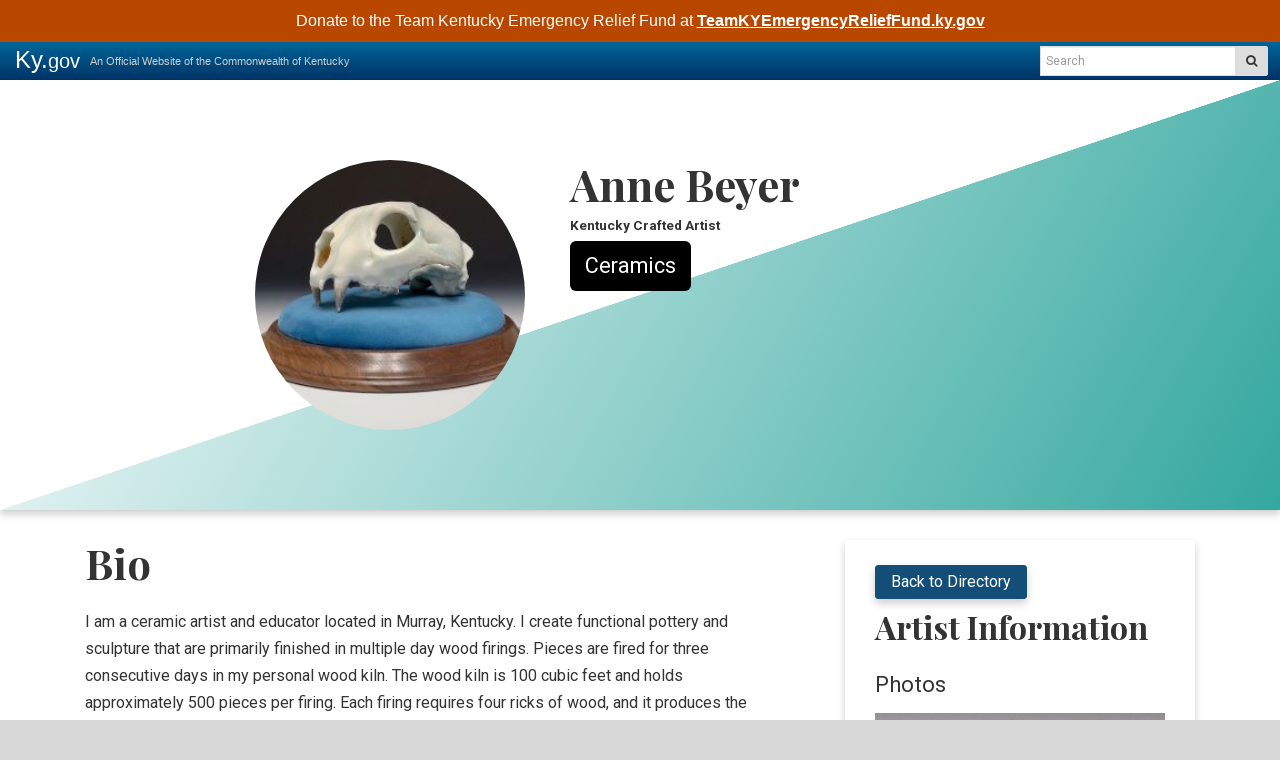

--- FILE ---
content_type: text/html; charset=utf-8
request_url: https://artistdirectory.ky.gov/Pages/Artist-Profile.aspx?ID=249
body_size: 86925
content:

<!DOCTYPE html>
<html xmlns:o="urn:schemas-microsoft-com:office:office" __expr-val-dir="ltr" lang="en-us" dir="ltr">
    <head><meta http-equiv="X-UA-Compatible" content="IE=10" /><meta name="GENERATOR" content="Microsoft SharePoint" /><meta name="progid" content="SharePoint.WebPartPage.Document" /><meta http-equiv="Content-Type" content="text/html; charset=utf-8" /><meta http-equiv="Expires" content="0" /><meta name="viewport" content="width=device-width, initial-scale=1.0" /><title>
	
    
    Artist Profile - 
        
    
</title><link rel="stylesheet" type="text/css" href="/_layouts/15/1033/styles/minimalv4.css?rev=1KbXyVb1yEcbGrQYTR%2FLTA%3D%3DTAG0"/>
<link rel="stylesheet" type="text/css" href="/_layouts/15/1033/styles/layouts.css?rev=f9SkE%2BC%2BTBpzlgPcwqsYrQ%3D%3DTAG0"/>
<link rel="stylesheet" type="text/css" href="/_layouts/15/1033/styles/Themable/corev15.css?rev=VY%2BwyEmZ4VeBNMq6%2BgwRaA%3D%3DTAG0"/>
<link rel="stylesheet" type="text/css" href="/Style%20Library/en-US/Themable/Core%20Styles/controls15.css"/>
<script type="text/javascript" src="/_layouts/15/1033/initstrings.js?rev=2WxjgxyM2qXGgY9r2nHW8A%3D%3DTAG0"></script>
<script type="text/javascript" src="/_layouts/15/init.js?rev=7%2Bi%2B3tgD2LDbh1Baxp2O1Q%3D%3DTAG0"></script>
<script type="text/javascript" src="/ScriptResource.axd?d=RuokFz8OLzUbBi9KHkwxmx2SfmVpaujtZfAs06xpSKodNdhdX5mR__n6HE4sl1n8H0vIERmu77-5bG_dkZmiABRP6f6Qu86ZpcFjIskFAFMCDsrF3ctCtKuT-Wpw7LCAZ87k5vS-WnZ2tu1V6u8IKnj8ahHkKR6zCzw4sGmajtgn8RNmdBjZ9jhh8K97FNMr0&amp;t=32e5dfca"></script>
<script type="text/javascript" src="/_layouts/15/blank.js?rev=HJiPPQ2mJ5KibRUhYLIMBg%3D%3DTAG0"></script>
<script type="text/javascript" src="/ScriptResource.axd?d=tBq6jLq9senVqSBaTE_xMHjhOsbQau2ll7k36sy70tIJHQSH8KgVgD60Pcwq-YcI6v9yItXCREpM2sEcEPJSx766vgOMVIBtbpmbRemWJNpRoTHaAerK9U68oc25j8oNJ1MYXuQHIpYYf641Favm1aBv9bspuv5Rs26r9VXeCFANRUd-3gnHu4OC3Sosz1Sp0&amp;t=32e5dfca"></script>
<script type="text/javascript">RegisterSod("require.js", "\u002f_layouts\u002f15\u002frequire.js?rev=4UhLIF\u00252FezOvmGnh\u00252Fs0LLpA\u00253D\u00253DTAG0");</script>
<script type="text/javascript">RegisterSod("strings.js", "\u002f_layouts\u002f15\u002f1033\u002fstrings.js?rev=k\u00252FSaOdWtcHDDvsb\u00252FUFykOA\u00253D\u00253DTAG0");</script>
<script type="text/javascript">RegisterSod("sp.res.resx", "\u002f_layouts\u002f15\u002f1033\u002fsp.res.js?rev=wAoMiKx7gNtLcYzRgm0ujg\u00253D\u00253DTAG0");</script>
<script type="text/javascript">RegisterSod("sp.runtime.js", "\u002f_layouts\u002f15\u002fsp.runtime.js?rev=HwiQ1iHGkDDOCX5Sxjy\u00252Bzg\u00253D\u00253DTAG0");RegisterSodDep("sp.runtime.js", "sp.res.resx");</script>
<script type="text/javascript">RegisterSod("sp.js", "\u002f_layouts\u002f15\u002fsp.js?rev=t3ZbBIivXzfYBDJWXnlIjA\u00253D\u00253DTAG0");RegisterSodDep("sp.js", "sp.runtime.js");RegisterSodDep("sp.js", "sp.ui.dialog.js");RegisterSodDep("sp.js", "sp.res.resx");</script>
<script type="text/javascript">RegisterSod("sp.init.js", "\u002f_layouts\u002f15\u002fsp.init.js?rev=\u00252BBRBbuLnXMVe06be2Lk\u00252BUw\u00253D\u00253DTAG0");</script>
<script type="text/javascript">RegisterSod("sp.ui.dialog.js", "\u002f_layouts\u002f15\u002fsp.ui.dialog.js?rev=AmqAYtyp0S5FyRW9b\u00252B6PgA\u00253D\u00253DTAG0");RegisterSodDep("sp.ui.dialog.js", "sp.init.js");RegisterSodDep("sp.ui.dialog.js", "sp.res.resx");</script>
<script type="text/javascript">RegisterSod("core.js", "\u002f_layouts\u002f15\u002fcore.js?rev=4RzQQSXzB3511SPniC8Nkw\u00253D\u00253DTAG0");RegisterSodDep("core.js", "strings.js");</script>
<script type="text/javascript">RegisterSod("core.js", "\u002f_layouts\u002f15\u002fcore.js?rev=4RzQQSXzB3511SPniC8Nkw\u00253D\u00253DTAG0");RegisterSodDep("core.js", "strings.js");</script>
<script type="text/javascript">RegisterSod("browserScript", "\u002f_layouts\u002f15\u002fie55up.js?rev=q7j0mn4pko8y6ONYc8fXRA\u00253D\u00253DTAG0");RegisterSodDep("browserScript", "strings.js");</script>
<script type="text/javascript">RegisterSod("sp.core.js", "\u002f_layouts\u002f15\u002fsp.core.js?rev=6ObNst\u00252BLkk4m\u00252BXhRbdM2vg\u00253D\u00253DTAG0");RegisterSodDep("sp.core.js", "strings.js");RegisterSodDep("sp.core.js", "sp.init.js");RegisterSodDep("sp.core.js", "core.js");</script>
<script type="text/javascript">RegisterSod("clienttemplates.js", "\u002f_layouts\u002f15\u002fclienttemplates.js?rev=ufVnw2qyl8IVshajtd128A\u00253D\u00253DTAG0");</script>
<script type="text/javascript">RegisterSod("inplview", "\u002f_layouts\u002f15\u002finplview.js?rev=b38\u00252FHgI6SGFq1Z\u00252BVhBJhHg\u00253D\u00253DTAG0");RegisterSodDep("inplview", "strings.js");RegisterSodDep("inplview", "core.js");RegisterSodDep("inplview", "clienttemplates.js");RegisterSodDep("inplview", "sp.js");</script>
<script type="text/javascript">RegisterSod("datepicker.js", "\u002f_layouts\u002f15\u002fdatepicker.js?rev=Z8VsY\u00252FOhOgtbF\u00252BScAeB78w\u00253D\u00253DTAG0");RegisterSodDep("datepicker.js", "strings.js");</script>
<script type="text/javascript">RegisterSod("sp.publishing.resources.resx", "\u002f_layouts\u002f15\u002f1033\u002fsp.publishing.resources.js?rev=SQNHJuCUXo6FN9qFpo56Cw\u00253D\u00253DTAG0");</script>
<script type="text/javascript">RegisterSod("mediaplayer.js", "\u002f_layouts\u002f15\u002fmediaplayer.js?rev=9DxrmIS4u9ansxOieR\u00252BnVw\u00253D\u00253DTAG0");RegisterSodDep("mediaplayer.js", "sp.publishing.resources.resx");</script>
<link type="text/xml" rel="alternate" href="/_vti_bin/spsdisco.aspx" /><link rel="canonical" href="https://artistdirectory.ky.gov:443/Pages/Artist-Profile.aspx?ID=249" />
       <!-- Google tag (gtag.js) -->
		<script async src="https://www.googletagmanager.com/gtag/js?id=G-YZRTTBDL1H"></script>
		<script>
		  window.dataLayer = window.dataLayer || [];
		  function gtag(){dataLayer.push(arguments);}
		  gtag('js', new Date());
		
		  gtag('config', 'G-YZRTTBDL1H');
		</script>

        
    
        <!-- Enterprise Javascript and CSS -->
        <link rel="stylesheet" href="https://cdnjs.cloudflare.com/ajax/libs/jasny-bootstrap/3.1.3/css/jasny-bootstrap.min.css" /><link rel="stylesheet" href="https://cdnjs.cloudflare.com/ajax/libs/font-awesome/4.7.0/css/font-awesome.min.css" /><link rel="stylesheet" href="https://cdnjs.cloudflare.com/ajax/libs/animate.css/3.5.2/animate.min.css" /><link href="https://secure.kentucky.gov/enterprise/styles/agency-enterprise-sp2013.min.css" rel="stylesheet" /><script src="https://secure.kentucky.gov/enterprise/scripts/enterprise-loader.min.js?jq=true" type="text/javascript"></script>
        <!-- Placeholder for Agency Stylesheets and Scripts-->
   
    
    <link href="/Style%20Library/agency.min.css" rel="stylesheet" />
    <link rel="stylesheet" href="https://unpkg.com/aos@2.3.1/dist/aos.css">
    <link rel="apple-touch-icon" sizes="57x57" href="/Style%20Library/favicons/apple-touch-icon-57x57.png" /><link rel="apple-touch-icon" sizes="60x60" href="/Style%20Library/favicons/apple-touch-icon-60x60.png" /><link rel="apple-touch-icon" sizes="72x72" href="/Style%20Library/favicons/apple-touch-icon-72x72.png" /><link rel="apple-touch-icon" sizes="76x76" href="/Style%20Library/favicons/apple-touch-icon-76x76.png" /><link rel="apple-touch-icon" sizes="114x114" href="/Style%20Library/favicons/apple-touch-icon-114x114.png" /><link rel="apple-touch-icon" sizes="120x120" href="/Style%20Library/favicons/apple-touch-icon-120x120.png" /><link rel="apple-touch-icon" sizes="144x144" href="/Style%20Library/favicons/apple-touch-icon-144x144.png" /><link rel="apple-touch-icon" sizes="152x152" href="/Style%20Library/favicons/apple-touch-icon-152x152.png" /><link rel="apple-touch-icon" sizes="180x180" href="/Style%20Library/favicons/apple-touch-icon-180x180.png" /><link rel="icon" type="image/png" href="/Style%20Library/favicons/favicon-32x32.png" sizes="32x32" /><link rel="icon" type="image/png" href="/Style%20Library/favicons/favicon-194x194.png" sizes="194x194" /><link rel="icon" type="image/png" href="/Style%20Library/favicons/favicon-96x96.png" sizes="96x96" /><link rel="icon" type="image/png" href="/Style%20Library/favicons/android-chrome-192x192.png" sizes="192x192" /><link rel="icon" type="image/png" href="/Style%20Library/favicons/favicon-16x16.png" sizes="16x16" /><link rel="shortcut icon" href="/Style%20Library/favicons/favicon.ico" /><meta name="msapplication-TileColor" content="#ffffff" /><meta name="msapplication-TileImage" content="/Style%20Library/favicons/mstile-144x144.png" /><meta name="msapplication-config" content="/Style%20Library/favicons/browserconfig.xml" /><meta name="theme-color" content="#ffffff" />
<!-- Google tag (gtag.js) GA4 enterprise all sites -->
<script async src="https://www.googletagmanager.com/gtag/js?id=G-RMEPDBYF49"></script>
<script>
  window.dataLayer = window.dataLayer || [];
  function gtag(){dataLayer.push(arguments);}
  gtag('js', new Date());

  gtag('config', 'G-RMEPDBYF49');
</script>

        <!--[if lt IE 9]>
        <script src="https://oss.maxcdn.com/html5shiv/3.7.2/html5shiv.min.js"></script>
        <script src="https://oss.maxcdn.com/respond/1.4.2/respond.min.js"></script>
        <![endif]-->
        <link href="/Style Library/ribbon-styles.css" rel="stylesheet" /></head>
<body onload="javascript:if (typeof(_spBodyOnLoadWrapper) != &#39;undefined&#39;) _spBodyOnLoadWrapper();" class="brwsr-chrome-131">
<div class="Top-Nav">
    
<div class="One-Col-Layout artist-layout"><form method="post" action="./Artist-Profile.aspx?ID=249" onsubmit="javascript:return WebForm_OnSubmit();" id="aspnetForm">
<div class="aspNetHidden">
<input type="hidden" name="_wpcmWpid" id="_wpcmWpid" value="" />
<input type="hidden" name="wpcmVal" id="wpcmVal" value="" />
<input type="hidden" name="MSOWebPartPage_PostbackSource" id="MSOWebPartPage_PostbackSource" value="" />
<input type="hidden" name="MSOTlPn_SelectedWpId" id="MSOTlPn_SelectedWpId" value="" />
<input type="hidden" name="MSOTlPn_View" id="MSOTlPn_View" value="0" />
<input type="hidden" name="MSOTlPn_ShowSettings" id="MSOTlPn_ShowSettings" value="False" />
<input type="hidden" name="MSOGallery_SelectedLibrary" id="MSOGallery_SelectedLibrary" value="" />
<input type="hidden" name="MSOGallery_FilterString" id="MSOGallery_FilterString" value="" />
<input type="hidden" name="MSOTlPn_Button" id="MSOTlPn_Button" value="none" />
<input type="hidden" name="__EVENTTARGET" id="__EVENTTARGET" value="" />
<input type="hidden" name="__EVENTARGUMENT" id="__EVENTARGUMENT" value="" />
<input type="hidden" name="__REQUESTDIGEST" id="__REQUESTDIGEST" value="noDigest" />
<input type="hidden" name="MSOSPWebPartManager_DisplayModeName" id="MSOSPWebPartManager_DisplayModeName" value="Browse" />
<input type="hidden" name="MSOSPWebPartManager_ExitingDesignMode" id="MSOSPWebPartManager_ExitingDesignMode" value="false" />
<input type="hidden" name="MSOWebPartPage_Shared" id="MSOWebPartPage_Shared" value="" />
<input type="hidden" name="MSOLayout_LayoutChanges" id="MSOLayout_LayoutChanges" value="" />
<input type="hidden" name="MSOLayout_InDesignMode" id="MSOLayout_InDesignMode" value="" />
<input type="hidden" name="_wpSelected" id="_wpSelected" value="" />
<input type="hidden" name="_wzSelected" id="_wzSelected" value="" />
<input type="hidden" name="MSOSPWebPartManager_OldDisplayModeName" id="MSOSPWebPartManager_OldDisplayModeName" value="Browse" />
<input type="hidden" name="MSOSPWebPartManager_StartWebPartEditingName" id="MSOSPWebPartManager_StartWebPartEditingName" value="false" />
<input type="hidden" name="MSOSPWebPartManager_EndWebPartEditing" id="MSOSPWebPartManager_EndWebPartEditing" value="false" />
<input type="hidden" name="__VIEWSTATE" id="__VIEWSTATE" value="/[base64]/OhMKIHjV0ybElcZa8=" />
</div>

<script type="text/javascript">
//<![CDATA[
var theForm = document.forms['aspnetForm'];
if (!theForm) {
    theForm = document.aspnetForm;
}
function __doPostBack(eventTarget, eventArgument) {
    if (!theForm.onsubmit || (theForm.onsubmit() != false)) {
        theForm.__EVENTTARGET.value = eventTarget;
        theForm.__EVENTARGUMENT.value = eventArgument;
        theForm.submit();
    }
}
//]]>
</script>


<script src="/WebResource.axd?d=kyksqPLt--OK02BKbpQJD1kMRinnAEANTEAG94JVigmHsBXZToBQl3UylNhcpvq7yP4tm0Hg3n4WJmcZBReu08jhY5NhZ5fMMSxXp-MurFQ1&amp;t=638901627720898773" type="text/javascript"></script>


<script type="text/javascript">
//<![CDATA[
var MSOWebPartPageFormName = 'aspnetForm';
var g_presenceEnabled = true;
var g_wsaEnabled = false;

var g_correlationId = '23dff1a1-eab1-50d4-ca08-3d3cac5d90d1';
var g_wsaQoSEnabled = false;
var g_wsaQoSDataPoints = [];
var g_wsaRUMEnabled = false;
var g_wsaLCID = 1033;
var g_wsaListTemplateId = 850;
var g_wsaSiteTemplateId = 'BLANKINTERNET#0';
var _fV4UI=true;var _spPageContextInfo = {webServerRelativeUrl: "\u002f", webAbsoluteUrl: "https:\u002f\u002fartistdirectory.ky.gov", siteAbsoluteUrl: "https:\u002f\u002fartistdirectory.ky.gov", serverRequestPath: "\u002fPages\u002fArtist-Profile.aspx", layoutsUrl: "_layouts\u002f15", webTitle: "", webTemplate: "53", tenantAppVersion: "0", isAppWeb: false, Has2019Era: true, webLogoUrl: "\u002f_layouts\u002fimages\u002ftitlegraphic.gif", webLanguage: 1033, currentLanguage: 1033, currentUICultureName: "en-US", currentCultureName: "en-US", clientServerTimeDelta: new Date("2026-01-29T22:00:11.4192030Z") - new Date(), updateFormDigestPageLoaded: new Date("2026-01-29T22:00:11.4192030Z"), siteClientTag: "160$$16.0.5535.1001", crossDomainPhotosEnabled:false, webUIVersion:15, webPermMasks:{High:16,Low:196673},pageListId:"{b644c0b9-af79-4722-947a-583ca75fb1f4}",pageItemId:57, pagePersonalizationScope:1, alertsEnabled:true, customMarkupInCalculatedFieldDisabled: true, siteServerRelativeUrl: "\u002f", allowSilverlightPrompt:'True', isSiteAdmin: false};
                            function DoCallBack(filterText)
                            {WebForm_DoCallback('ctl00$ctl00$m$g_a1550f6a_c145_4889_b24f_0ac266b58221',filterText,UpdateFilterCallback,0,CallBackError,true)
                            }
                            function CallBackError(result, clientsideString)
                            {                
                            }
                        var L_Menu_BaseUrl="";
var L_Menu_LCID="1033";
var L_Menu_SiteTheme="null";
document.onreadystatechange=fnRemoveAllStatus; function fnRemoveAllStatus(){removeAllStatus(true)};Flighting.ExpFeatures = [480215056,1880287568,1561350208,302071836,3212816,69472768,4194310,-2113396707,268502022,-872284160,1049232,-2147421952,65536,65536,2097472,917504,-2147474174,1372324107,67108882,0,0,-2147483648,2097152,0,0,32768,0,0,0,0,0,0,0,0,0,0,0,0,0,0,0,0,0,0,0,0,0,0,0,0,0,0,0,0,0,0,0,0,0,0,0,0,0,0,0,0,0,0,0,0,0,0,0,0,0,0,0,0,0,0,0,0,0,0,32768];var _spWebPartComponents = new Object();//]]>
</script>

<script src="/_layouts/15/blank.js?rev=HJiPPQ2mJ5KibRUhYLIMBg%3D%3DTAG0" type="text/javascript"></script>
<script type="text/javascript">
//<![CDATA[
if (typeof(DeferWebFormInitCallback) == 'function') DeferWebFormInitCallback();function WebForm_OnSubmit() {
UpdateFormDigest('\u002f', 1440000);if (typeof(_spFormOnSubmitWrapper) != 'undefined') {return _spFormOnSubmitWrapper();} else {return true;};
return true;
}
//]]>
</script>

			<div class="aspNetHidden">

				<input type="hidden" name="__VIEWSTATEGENERATOR" id="__VIEWSTATEGENERATOR" value="BAB98CB3" />
			</div><script type="text/javascript">
//<![CDATA[
Sys.WebForms.PageRequestManager._initialize('ctl00$ctl00$ScriptManager', 'aspnetForm', [], [], [], 90, 'ctl00$ctl00');
//]]>
</script>
<script type="text/javascript">//<![CDATA[
        var formDigestElement = document.getElementsByName('__REQUESTDIGEST')[0];
        if (!((formDigestElement == null) || (formDigestElement.tagName.toLowerCase() != 'input') || (formDigestElement.type.toLowerCase() != 'hidden') ||
            (formDigestElement.value == null) || (formDigestElement.value.length <= 0)))
        {
            formDigestElement.value = '0xACE1466D51D5E794EACFB0D0203721122A7F9B24966030F1E0E03341BC926B5DDED5577B81168FF91DCBDC05FC9A5627F852481E62670E1F38F9BCFC5C49CD10,29 Jan 2026 22:00:12 -0000';_spPageContextInfo.updateFormDigestPageLoaded = new Date();
        }
        //]]>
        </script><a href="#mainNavContent" class="sr-only">Skip to main navigation</a> <a href="#bodyContent" class="sr-only">Skip to 
	main content</a> <!-- SharePoint Ribbon --><!-- End SharePoint Ribbon --><!-- Kentucky.gov Portal Bar --><div class="outerHeader"><div class="portal-BarInsert"><div class="navbar navbar-inverse navbar-portalbar-v3"><div class="container-fluid"><div class="navbar-header pull-left"><a class="navbar-brand" href="http://kentucky.gov">Ky.<small>gov</small></a> <p class="navbar-text navbar-text-kytagline hidden-xs">An Official Website of the Commonwealth of Kentucky</p></div><div class="search"><div class="navbar-right search-insert"></div></div></div></div></div><!-- Agency Header --><header id="top" class="header-row">
    
    <div class="outerContainer headerRow">
                    
            <a href="/">  <svg version="1.1" class='animated fadeIn delay-2s' id="main-logo" xmlns="http://www.w3.org/2000/svg" xmlns:xlink="http://www.w3.org/1999/xlink" x="0px" y="0px" viewBox="0 0 491.574 378.553" enable-background="new 0 0 491.574 378.553" xml:space="preserve">
    <g>
      <g>
        <path class='ka ky-top' d="M266.766,113.749
          c1.986-2.005,5.163-3.013,7.919-1.269c1.153,0.729,1.908,1.259,1.813,2.743c-0.059,0.915,1.323,1.732,2.529,1.735
          c1.343,0.003,2.728-0.751,2.686-1.707c-0.061-1.403-0.239-2.862-0.72-4.168c-0.49-1.33-0.535-2.46-0.001-3.77
          c0.376-0.924,0.509-1.872,1.296-2.663c0.665-0.669,0.863-1.782,1.472-2.534c1.264-1.562,2.586-3.096,4.042-4.475
          c0.598-0.567,1.595-0.951,2.425-0.979c1.32-0.044,2.232-0.801,3.333-1.256c1.834-0.758,2.327-2.632,3.674-3.777
          c2.316-1.969,4.128-2.009,6.878-0.602c1.376,0.704,1.859,1.681,2.371,2.879c0.15,0.351,0.494,0.619,0.781,0.964
          c1.798-2.32,4.319-3.521,6.772-4.829c2.435-1.299,4.466-0.565,6.331,1.159c0.831,0.768,1.74,0.803,2.738,0.34
          c0.347-0.161,0.779-0.342,1.124-0.273c3.08,0.619,6.254,3.305,5.44,7.07c-0.355,1.643-1.376,3.143-2.102,4.727
          c0.156,0.299,0.389,0.745,0.769,1.473c0.591-0.266,1.432-0.388,1.838-0.873c1.714-2.048,4.025-1.939,6.198-1.583
          c1.098,0.18,2.103,1.278,3.024,2.101c1.137,1.016,4.19,1.096,5.244,0.025c1.338-1.359,2.731-2.666,4.028-4.063
          c1.724-1.858,3.348-3.807,5.068-5.668c1.433-1.55,3.504-1.749,5.613-1.072c0.933,0.3,1.578,0.752,2.344,1.282
          c1.179,0.815,0.992,2.106,1.578,3.093c0.159,0.267-0.086,0.87-0.292,1.237c-0.492,0.879-0.262,1.641,0.431,2.166
          c0.638,0.483,1.237,0.219,1.917-0.321c2.093-1.666,4.254-3.258,6.494-4.717c0.755-0.492,1.892-0.36,2.739-0.759
          c1.67-0.787,3.237-1.788,4.887-2.619c1.533-0.772,2.625-2.245,4.407-2.629c1.403-0.303,2.693-0.069,3.87,0.646
          c0.914,0.555,1.696,1.322,2.592,1.912c0.336,0.221,0.836,0.321,1.244,0.285c2.173-0.192,3.873,0.823,5.346,2.196
          c1.205,1.124,1.656,3.311,0.734,5.092c-0.237,0.457-0.503,0.912-0.647,1.4c-0.078,0.262-0.007,0.654,0.155,0.868
          c0.09,0.119,0.549,0.08,0.765-0.034c2.16-1.131,4.203-2.58,6.476-3.374c3.092-1.08,5.83-2.8,8.776-4.119
          c1.1-0.493,2.393-0.754,3.601-0.767c2.874-0.031,5.085,2.58,5.36,5.434c0.277,2.87-1.121,4.923-3.136,6.214
          c-2.228,1.428-3.67,3.55-5.681,5.109c-0.295,0.229-0.678,0.357-0.937,0.615c-0.582,0.581-1.112,1.214-1.663,1.826
          c0.495,0.379,0.938,0.881,1.493,1.115c1.774,0.746,2.827,1.885,2.662,3.939c-0.081,1.011,0.066,2.043-0.045,3.049
          c-0.068,0.616-0.43,1.2-0.514,1.973c1.663-1.743,3.691-1.859,5.818-1.758c1.789,0.085,3.989,1.756,4.535,3.745
          c0.488-0.231,0.928-0.481,1.396-0.654c1.746-0.648,3.55-1.165,5.238-1.938c1.23-0.564,2.272-1.525,3.47-2.178
          c1.345-0.733,2.722-1.626,4.18-1.86c0.996-0.16,2.364,0.441,3.194,1.142c1.503,1.269,2.893,2.722,2.724,5.045
          c-0.115,1.588-0.926,2.721-1.926,3.754c-1.854,1.915-3.631,3.962-5.743,5.551c-1.849,1.391-3.354,3.077-5.043,4.597
          c-0.459,0.413-1.102,0.621-1.66,0.924c0.023,0.131,0.046,0.262,0.07,0.393c0.306,0,0.664,0.106,0.91-0.016
          c3.974-1.966,8.107-3.686,11.844-6.034c3.089-1.941,6.434-3.316,9.56-5.144c2.108-1.233,4.459-2.042,6.638-3.164
          c1.566-0.806,2.989-1.885,4.543-2.717c2.82-1.509,5.611-3.119,8.564-4.318c2.314-0.94,4.776-1.688,7.407-1.297
          c1.93,0.287,4.26,2.851,4.376,4.792c0.124,2.069-0.359,3.767-1.905,5.266c-1.542,1.495-2.737,3.351-4.303,4.815
          c-1.675,1.565-3.615,2.847-5.425,4.27c-1.948,1.532-3.89,3.073-5.808,4.643c-0.265,0.217-0.377,0.621-0.559,0.938
          c0.337,0.152,0.666,0.414,1.012,0.438c2.172,0.151,3.647,1.649,4.501,3.722c1.178,2.857,0.023,4.929-1.591,7.066
          c-0.633,0.839-1.396,1.871-1.413,2.828c-0.045,2.587-0.817,4.674-2.916,6.235c-0.603,0.449-1.157,0.963-1.917,1.601
          c0.664,0.041,1.33,0.184,1.966,0.101c1.361-0.177,2.422,0.598,2.664,1.603c0.266,1.103,0.627,2.51-0.511,3.597
          c-0.487,0.465-0.666,1.286-1.187,1.674c-1.063,0.793-2.318,1.33-3.389,2.114c-0.761,0.557-1.394,1.312-2.009,2.042
          c-1.004,1.193-2.057,2.296-3.599,2.775c-1.23,0.382-1.611,1.655-0.615,2.74c1.414,1.539,1.22,2.32,0.8,3.968
          c-0.611,2.397-2.148,4-4.006,5.781c0.603,0,1.031,0.135,1.256-0.022c1.489-1.036,2.918-2.16,4.399-3.208
          c1.826-1.291,3.567-2.8,5.577-3.693c1.087-0.483,2.663,0.071,4.004,0.261c0.49,0.07,0.955,0.412,1.401,0.68
          c2.687,1.613,2.433,4.275,2.07,6.731c-0.173,1.171-1.312,2.199-2.137,3.485c0.398-0.084,0.772-0.085,1.065-0.239
          c2.186-1.146,4.18-2.497,6.041-4.192c1.357-1.236,3.474-2.094,5.428-1.39c1.699,0.612,3.311,1.376,4.193,3.47
          c1.062,2.52,0.238,4.51-0.877,6.439c-0.611,1.057-1.956,1.7-2.993,2.5c-0.827,0.638-1.747,1.166-2.523,1.857
          c-0.933,0.83-1.757,1.782-2.484,2.532c1.469,0.78,2.972,1.318,4.15,2.262c1.842,1.477,2.165,4.47,0.866,6.494
          c-0.942,1.467-1.928,2.932-3.091,4.22c-0.718,0.796-1.745,1.397-2.744,1.833c-1.086,0.475-1.466,1.197-1.857,2.274
          c-0.617,1.7-0.865,3.506-2.07,5.092c-0.848,1.117-1.683,2.247-2.714,3.165c-0.845,0.753-1.885,1.361-2.939,1.787
          c-1.41,0.569-2.361,1.548-2.857,2.874c-1.033,2.761-3.016,4.786-4.957,6.869c-0.829,0.89-1.475,1.969-2.378,2.766
          c-0.952,0.84-2.189,1.353-3.158,2.177c-1.026,0.872-2.152,1.801-2.759,2.955c-1.121,2.135-2.504,4.031-4.637,5.042
          c-2.514,1.192-5.312,1.787-7.815,2.996c-2.343,1.132-4.469,2.716-6.673,4.13c-0.489,0.314-0.902,0.745-1.563,0.991
          c0.307-0.875,0.643-1.741,0.916-2.627c1.949-6.33,1.164-12.456-1.746-18.271c-1.873-3.744-4.079-7.329-6.263-10.907
          c-2.58-4.229-5.103-8.465-5.835-13.477c-0.596-4.085,0.14-7.871,2.519-11.326c3.802-5.521,10.266-4.741,13.314,1.151
          c1.915,3.701,1.753,7.609,0.458,11.431c-0.84,2.478-1.992,4.859-3.129,7.224c-0.892,1.856-0.729,2.431,1.128,3.337
          c4.467,2.179,10.8,0.402,14.194-2.708c5.237-4.8,5.417-15.709,1.505-20.424c-3.239-3.902-7.315-6.392-12.266-7.216
          c-7.601-1.264-15.063-0.78-21.883,3.191c-6.521,3.797-11.358,8.963-12.359,16.873c-0.716,5.655,0.86,10.785,3.675,15.585
          c2.987,5.094,6.322,9.997,9.085,15.206c5.197,9.799-0.238,19.976-8.248,23.715c-4.978,2.323-9.898,2.327-14.652-0.702
          c-4.676-2.98-6.631-11.15-3.768-15.831c0.211-0.346,0.466-0.665,0.649-0.924c1.137,0.294,2.144,0.719,3.174,0.79
          c3.826,0.264,6.981-1.906,8.006-5.654c0.752-2.754,0.757-5.59-0.234-8.325c-1.187-3.278-4.102-4.847-7.508-5.403
          c-8.477-1.386-14.816,6.956-15.7,13.906c-0.217,1.707-0.62,3.16-1.87,4.402c-5.704,5.671-11.445,11.302-18.653,15.092
          c-1.493,0.785-3.16,1.331-4.811,1.708c-4.033,0.92-6.162-1.207-5.602-5.299c0.446-3.255,1.248-6.572,2.552-9.576
          c2.859-6.589,6.019-13.056,9.275-19.462c3.49-6.867,7.227-13.609,10.865-20.401c2.2-4.106,4.442-8.189,6.606-12.313
          c0.427-0.813,0.982-0.928,1.78-0.926c6.892,0.022,13.784,0.014,20.677,0.012c1.377,0,3.37-2.094,3.202-3.476
          c-0.045-0.374-0.497-0.787-0.867-1.006c-0.277-0.163-0.721-0.047-1.091-0.047c-6.152-0.001-12.304-0.001-18.456-0.001
          c-0.5,0-1.001,0-1.772,0c0.324-0.661,0.534-1.138,0.784-1.592c3.76-6.828,7.527-13.653,11.288-20.481
          c0.2-0.363,0.42-0.727,0.542-1.118c0.346-1.106-0.095-1.751-1.243-1.682c-5.387,0.327-10.771,0.696-16.155,1.052
          c-0.092,0.006-0.187,0.049-0.273,0.033c-2.678-0.524-3.92,0.991-5.033,3.165c-2.712,5.297-5.619,10.493-8.457,15.725
          c-0.77,1.419-1.514,2.858-2.396,4.204c-0.251,0.382-0.946,0.659-1.442,0.665c-3.977,0.053-7.956,0.026-11.934,0.031
          c-1.348,0.002-3.324,2.279-2.969,3.592c0.11,0.406,0.887,0.885,1.369,0.896c3.421,0.077,6.845,0.041,10.268,0.041
          c0.492,0,0.984,0,1.716,0c-1.264,2.502-2.402,4.804-3.585,7.083c-1.933,3.723-3.886,7.436-5.85,11.143
          c-2.02,3.811-5.35,6.155-9.119,7.947c-1.07,0.509-2.252,0.826-3.416,1.082c-3.993,0.877-6.536-0.796-7.61-4.764
          c-1.098-4.057-0.285-7.969,1.234-11.631c1.955-4.712,4.418-9.212,6.665-13.803c0.182-0.373,0.439-0.717,0.57-1.105
          c0.37-1.096-0.063-1.821-1.186-1.709c-5.275,0.526-10.556,1.036-15.806,1.761c-2.148,0.297-4.101,1.53-5.26,3.347
          c-1.414,2.217-3.417,3.716-5.377,5.275c-6.268,4.986-12.03,10.496-17.411,16.418c-0.122,0.135-0.276,0.242-0.595,0.241
          c1.349-2.095,2.722-4.174,4.042-6.287c3.346-5.359,6.687-10.722,9.988-16.108c0.958-1.563,0.568-2.258-1.224-2.157
          c-5.849,0.329-11.694,0.986-17.541,1.005c-3.434,0.011-5.064,1.358-6.481,4.334c-2.652,5.573-5.584,11.042-8.807,16.305
          c-2.741,4.476-5.891,8.73-9.153,12.85c-4.749,5.999-9.591,11.942-14.705,17.629c-5.435,6.044-11.361,11.633-18.218,16.083
          c-1.867,1.212-4.027,2.052-6.152,2.767c-2.413,0.811-4.727-0.402-5.825-2.705c-1.743-3.656-1.652-7.551-1.345-11.427
          c1.055-13.287,5.323-25.718,10.546-37.829c3.176-7.364,6.504-14.702,10.368-21.719c5.626-10.22,11.603-20.262,17.798-30.149
          c4.628-7.386,9.7-14.508,14.826-21.565c4.908-6.756,10.14-13.276,15.229-19.9c0.662-0.862,1.297-1.728,0.444-2.832
          c-0.874-1.131-1.906-1.218-3.177-0.656c-9.815,4.337-19.213,9.449-28.182,15.327c-8.466,5.549-16.536,11.627-23.928,18.568
          c-1.713,1.608-3.379,3.266-5.07,4.898c-0.221,0.214-0.464,0.406-0.41,0.359c-0.854-1.05-1.593-2.087-2.465-2.997
          c-1.151-1.202-2.418-2.293-3.611-3.457c-0.39-0.381-0.974-0.82-1.004-1.264c-0.093-1.366-0.144-2.785,0.132-4.112
          c0.312-1.5,0.957-2.939,1.535-4.374c0.366-0.909,0.686-1.956,1.356-2.598c1.735-1.665,2.438-4.356,5.072-5.132
          c0.219-0.065,0.362-0.384,0.543-0.583c1.551-1.7,3.144-2.067,5.363-1.223c1.609,0.612,3.173,1.557,4.83,1.76
          c1.478,0.181,3.291,0.94,4.583-0.976c0.481-0.713,1.72-0.915,2.614-1.348c0.294-0.142,0.579-0.352,0.889-0.402
          c0.522-0.085,1.376-0.291,1.541-0.057c1.076,1.518,2.629,0.851,3.994,1.086c1.695,0.292,2.622-0.724,3.676-1.724
          c0.972-0.922,2.102-1.676,3.12-2.552c1.372-1.18,2.265-2.577,2.07-4.521c-0.11-1.099-0.119-2.229,0.002-3.326
          c0.212-1.922-0.564-3.412-1.978-4.522c-2.025-1.589-2.625-3.677-2.205-6.031c0.281-1.578,1.334-2.833,2.733-3.682
          c1.791-1.086,3.793-0.596,5.704-0.576c0.601,0.006,1.358,0.496,1.761,0.993c1.067,1.314,2.426,1.395,3.924,1.327
          C265.358,113.348,265.923,113.578,266.766,113.749z"/>
        <path class='ka ky-bottom' d="M256.498,246.075
          c-2.238,4.338-4.468,8.68-6.718,13.011c-2.699,5.197-5.416,10.385-8.122,15.578c-0.106,0.204-0.195,0.417-0.282,0.63
          c-0.593,1.448-0.252,2.061,1.275,1.977c5.665-0.314,11.322-0.831,16.99-0.976c2.102-0.054,2.785-1.041,3.535-2.678
          c5.824-12.702,12.61-24.86,20.987-36.074c6.211-8.314,13.204-15.901,21.44-22.278c0.322-0.249,0.664-0.472,0.817-0.581
          c-0.152,2.997-0.449,6.063-0.435,9.127c0.044,9.257,6.266,15.942,15.886,16.042c5.975,0.062,11.377-1.547,16.395-4.675
          c0.23-0.144,0.468-0.275,0.921-0.269c-1.073,2.093-2.178,4.171-3.214,6.282c-3.113,6.344-6.195,12.723-7.148,19.823
          c-0.448,3.337-0.593,6.753,0.598,10.011c1.728,4.726,5.206,7.416,10.127,8.155c7.613,1.144,14.376-1.209,20.735-5.199
          c5.157-3.236,9.727-7.175,14.043-11.432c0.584-0.576,1.1-1.222,1.553-1.73c0.931,2.613,1.544,5.234,2.751,7.545
          c3.075,5.886,8.228,9.196,14.546,10.805c7.052,1.796,14.144,1.622,21.25,0.327c0.106-0.019,0.235,0.089,0.429,0.168
          c-1.168,0.735-2.212,1.845-3.393,2.019c-1.42,0.209-2.544,0.896-3.813,1.333c-2.449,0.842-5.24,1.157-7.292,2.563
          c-2.532,1.735-5.043,0.982-7.519,0.997c-17.251,0.108-34.504,0.057-51.756,0.057c-0.535,0-1.07,0-1.771,0
          c0.614-1.452,2.439-1.856,2.36-3.704c-0.616,0.52-1.201,0.821-1.502,1.3c-1.465,2.33-3.641,2.449-6.12,2.445
          c-40.656-0.058-81.312-0.041-121.968-0.041c-0.528,0-1.056,0-1.759,0c0.812-1.021,1.454-1.828,2.096-2.635
          c-0.14-0.119-0.279-0.239-0.419-0.358c-0.331,0.312-0.722,0.581-0.982,0.945c-1.252,1.754-2.925,2.111-5.03,2.097
          c-14.106-0.094-28.214-0.048-42.321-0.048c-0.542,0-1.084,0-1.622,0c-0.491-1.795,0.717-2.9,1.355-4.107
          c0.981-1.855,2.256-3.557,3.424-5.312c0.333-0.5,0.742-0.949,1.076-1.447c0.056-0.084-0.089-0.303-0.209-0.663
          c-2.205,1.784-4.303,3.447-6.361,5.158c-1.54,1.28-3.051,2.599-4.527,3.952c-0.402,0.369-0.57,0.987-0.958,1.381
          c-0.408,0.415-0.95,0.993-1.435,0.995c-12.858,0.052-25.716,0.04-38.574,0.033c-0.176,0-0.352-0.067-0.659-0.13
          c0.033-3.056,2.624-4.904,3.663-7.437c-0.161-0.114-0.323-0.228-0.484-0.342c-1.06,1.295-1.952,2.794-3.221,3.834
          c-1.684,1.38-2.493,3.971-5.609,3.526c-2.901-0.414-5.908-0.091-8.868-0.085c-0.496,0.001-0.993,0.043-1.657,0.074
          c0,2.766-0.022,5.435,0.009,8.103c0.015,1.283-0.346,1.971-1.561,2.854c-1.578,1.147-3.416,1.18-4.984,2.077
          c-0.444,0.254-1.313-0.219-1.982-0.379c-0.846-0.202-1.732-0.322-2.516-0.668c-0.744-0.329-1.51-0.793-2.026-1.401
          c-0.537-0.633-0.943-0.741-1.383-0.107c-1.317,1.895-3.138,2.176-5.305,2.113c-4.755-0.138-9.517-0.043-14.55-0.043
          c0.296-1.409,0.567-2.693,0.855-4.063c-1.588-0.339-2.078,0.764-2.494,1.545c-0.839,1.574-2.023,2.518-3.698,2.518
          c-2.911,0-5.822,0-8.791,0c-0.232-1.472-0.359-2.696,0.968-3.847c1.359-1.179,2.409-2.72,3.552-4.136
          c0.156-0.193,0.071-0.579,0.127-1.197c-0.75,0.668-1.275,1.123-1.786,1.593c-2.427,2.229-4.807,4.514-7.307,6.658
          c-0.626,0.537-1.628,0.868-2.467,0.888c-3.883,0.092-7.77,0.009-11.654,0.059c-1.25,0.016-1.999-0.395-2.051-1.663
          c-1.373-0.433-2.371-0.061-3.213,0.996c-0.26,0.326-0.787,0.621-1.192,0.623c-7.354,0.031-14.708,0.015-22.061,0.005
          c-0.084,0-0.168-0.055-0.378-0.128c-0.229-2.739,0.306-5.233,2.313-7.335c0.383-0.401,0.609-1.072,0.662-1.642
          c0.102-1.101-0.023-2.22,0.042-3.327c0.101-1.739,0.749-3.301,1.775-4.696c1.134-1.541,2.281-3.073,3.459-4.58
          c1.648-2.109,4.53-2,6.662-0.862c1.187,0.634,1.95,1.246,1.86,2.798c-0.054,0.931,0.943,1.422,1.896,1.168
          c0.982-0.261,1.301-1.112,1.019-2.01c-0.193-0.614-0.63-1.191-1.074-1.678c-1.524-1.674-1.766-2.214-2.003-5.137
          c-2.027-0.573-3.653-1.85-4.467-3.782c-0.411-0.975-0.288-2.292-0.074-3.389c0.376-1.933,1.938-3.109,3.234-4.453
          c0.442-0.458,0.58-1.217,0.831-1.849c0.288-0.725,0.393-1.581,0.85-2.17c1.377-1.776,2.753-3.497,4.654-4.876
          c2.186-1.586,3.98-3.73,5.869-5.702c1.769-1.847,3.484-3.751,5.136-5.703c0.623-0.736,0.987-1.686,1.508-2.514
          c0.138-0.219,0.419-0.35,0.638-0.517c1.703-1.3,3.71-0.996,5.662-1.206c2.914-0.314,4.87,1.017,6.566,3.08
          c0.156,0.189,0.256,0.461,0.291,0.708c0.288,2.07,2.073,3.135,3.955,2.063c1.28-0.729,1.984,0.023,2.636,0.62
          c1.15,1.055,2.578,1.899,3.099,3.566c0.113,0.36,0.839,0.521,1.275,0.788c0.653,0.4,1.373,0.728,1.932,1.234
          c1.625,1.468,3.383,2.558,5.431,2.433c0,2.428-0.009,4.802,0.002,7.176c0.029,6.768,2.862,12.168,7.952,16.524
          c4.37,3.74,9.5,5.556,15.107,6.262c12.993,1.637,24.468-2.566,35.254-9.269c11.916-7.406,21.939-17.015,31.399-27.261
          c8.027-8.694,15.417-17.911,22.379-27.467c1.105-1.517,2.165-2.097,4.038-2.058c6.426,0.132,12.857,0.051,19.286,0.051
          c0.491,0,0.982,0,1.661,0c-1.138,2.882-2.196,5.57-3.262,8.255c-3.414,8.598-6.163,17.4-7.552,26.556
          c-0.994,6.545-1.432,13.156,0.277,19.673c1.314,5.011,3.89,9.163,8.737,11.529c0.738,0.36,1.538,0.655,2.342,0.806
          c5.145,0.97,9.99-0.025,14.629-2.319c6.227-3.08,11.687-7.27,16.688-12.004c4.522-4.28,8.773-8.852,13.048-13.386
          c1.986-2.107,3.746-4.427,5.608-6.651C256.396,245.966,256.447,246.02,256.498,246.075z"/>
        <path class='ka ky-left' d="M80.735,259.617
          c6.122-0.742,9.254-2.921,10.029-7.372c1.016-5.837,0.171-9.967-4.558-12.594c-5.462-3.034-10.43-1.343-14.329,3.561
          c-1.041-1.05-1.768-1.985-1.705-3.532c0.058-1.418-0.699-2.898-0.516-4.274c0.267-2.005,0.477-4.135,2.001-5.772
          c0.788-0.847,1.351-1.933,2.222-2.664c1.517-1.273,3.012-2.514,5.21-2.792c1.477-0.186,2.809-1.351,4.267-1.919
          c1.346-0.524,1.737-1.607,2.239-2.787c0.466-1.097,1.392-1.992,1.904-3.077c0.396-0.841,0.376-1.869,0.709-2.751
          c0.248-0.655,0.852-1.17,1.141-1.818c0.35-0.783,0.385-1.733,0.822-2.448c1.402-2.294,2.906-4.528,4.412-6.758
          c0.965-1.43,2.117-2.746,2.98-4.232c1.303-2.246,2.931-4.188,4.817-5.945c2.836-2.643,5.61-5.355,8.502-7.935
          c1.798-1.604,6.413-1.632,8.003,0.673c0.19,0.276,0.421,0.586,0.453,0.899c0.127,1.251,0.893,1.967,2.006,2.171
          c1.591,0.292,2.657-0.516,3.409-1.538c0.902-1.226,2.154-2.197,3.269-3.264c1.308-1.252,3.018-1.38,4.653-1.862
          c1.131-0.334,1.855-1.865,2.926-2.629c1.814-1.294,3.44-3.157,6.039-2.682c0.534,0.098,1.021,0.434,1.547,0.607
          c1.385,0.455,2.152-0.566,3.051-1.297c1.642-1.335,3.142-3.001,5.009-3.849c1.387-0.63,3.372-0.553,4.881-0.096
          c1.087,0.329,1.898,1.749,2.695,2.788c0.391,0.509,0.56,1.244,0.67,1.903c0.343,2.063-0.72,3.567-2.148,4.849
          c-0.867,0.779-1.011,1.348-0.094,2.286c0.578,0.591,0.836,1.583,1.033,2.441c0.585,2.553-0.737,4.575-1.993,6.602
          c-0.339,0.547-0.612,1.136-0.941,1.69c-0.244,0.411-0.442,0.934-0.811,1.171c-2.063,1.325-3.958,2.849-5.277,4.921
          c-0.632,0.993-0.898,2.22-1.329,3.341c0.101,0.051,0.202,0.101,0.303,0.152c1.93-1.424,3.848-2.865,5.795-4.265
          c1.079-0.776,2.276-1.401,3.291-2.248c1.188-0.991,2.522-1.983,3.278-3.275c1.076-1.837,2.461-3.077,4.35-3.935
          c0.642-0.292,1.359-0.807,1.648-1.409c0.758-1.582,1.991-2.491,3.406-3.452c1.327-0.901,2.224-2.436,3.312-3.691
          c0.41-0.473,0.744-1.081,1.256-1.386c1.725-1.027,3.093-2.888,5.437-2.553c0.914,0.131,1.84,0.33,2.693,0.668
          c0.36,0.142,0.781,0.727,0.773,1.102c-0.041,1.892,1.555,2.35,2.725,2.854c0.966,0.415,2.318,0.474,3.214-0.677
          c1.631-2.096,3.247-4.205,4.964-6.229c0.972-1.146,2.136-2.129,3.204-3.196c2.704-2.699,5.412-5.394,8.099-8.11
          c2.482-2.51,5.371-2.705,7.761,0.138c0.498,0.592,1.029,1.173,1.627,1.657c0.598,0.484,1.299,0.841,2.094,1.341
          c-0.758,0.814-1.69,1.781-2.585,2.782c-5.655,6.33-11.462,12.534-16.912,19.036c-7.258,8.657-14.184,17.591-21.349,26.328
          c-6.786,8.275-13.549,16.575-20.592,24.629c-6.973,7.974-14.711,15.201-23.237,21.52c-6.845,5.074-14.07,9.508-22.349,11.902
          c-6.991,2.021-13.937,2.274-20.641-1.064c-4.359-2.17-7.587-5.372-8.566-10.369C80.79,261.167,80.8,260.421,80.735,259.617z"/>
        <path class='ka letter-a' d="M185.257,209.843
          c2.083-2.641,3.933-5.041,5.843-7.394c3.14-3.868,6.263-7.754,9.497-11.543c3.53-4.136,7.054-8.29,10.803-12.223
          c5.636-5.911,11.341-11.768,17.246-17.408c6.853-6.545,14.371-12.298,22.264-17.551c0.23-0.153,0.475-0.283,0.879-0.287
          c-1.211,1.508-2.46,2.986-3.626,4.528c-6.293,8.316-12.696,16.554-18.81,25c-7.313,10.102-13.523,20.904-19.427,31.878
          c-0.765,1.422-1.434,2.897-2.222,4.305c-0.179,0.32-0.668,0.664-1.015,0.665C199.662,209.853,192.636,209.843,185.257,209.843z"/>
        <path class='ka ky-circles' d="M170.54,174.538
          c-3.386-0.209-6.196-2.954-6.153-6.654c0.042-3.679,2.639-6.475,6.276-6.454c3.694,0.021,6.22,3.075,6.185,6.575
          C176.812,171.61,173.932,174.447,170.54,174.538z"/>
        <path class='ka ky-circles' d="M457.406,114.967
          c-0.059,3.696-3.136,6.07-6.257,6.209c-3.176,0.141-6.256-3.016-6.3-6.248c-0.044-3.24,3.138-6.512,6.346-6.348
          C454.289,108.737,457.447,111.178,457.406,114.967z"/>
        <path class='ka ky-circles' d="M484.973,182.143
          c0.124,3.211-2.964,5.751-5.788,5.614c-3.162-0.153-5.595-2.547-5.59-5.754c0.005-3.121,2.771-5.875,5.953-5.71
          C482.418,176.44,484.942,178.75,484.973,182.143z"/>
        <path class='ka ky-circles' d="M54.04,229.126
          c-0.024,2.205-1.876,4.137-3.947,4.118c-1.968-0.018-3.905-1.942-3.915-3.89c-0.01-1.934,2.015-3.838,4.113-3.868
          C51.97,225.462,54.058,227.489,54.04,229.126z"/>
        <path class='ka ky-circles' d="M180.462,158.824
          c-0.245-1.8,2.009-3.48,3.387-3.447c1.559,0.037,3.164,1.656,3.207,3.225c0.047,1.728-1.65,3.322-3.539,3.321
          C181.969,161.923,180.451,160.383,180.462,158.824z"/>
        <path class='ka ky-circles' d="M462.239,105.58
          c1.764,0.008,2.871,1.252,3.017,3.016c0.129,1.562-1.564,3.155-3.136,3.027c-1.777-0.145-2.965-1.261-2.958-3.077
          C459.168,106.803,460.445,105.572,462.239,105.58z"/>
        <path class='ka ky-circles' d="M481.366,163.439
          c0.395,1.7-1.59,3.229-2.954,3.238c-1.715,0.011-2.967-1.346-2.966-3.232c0.001-1.906,0.891-2.726,2.96-2.726
          C480.368,160.718,481.365,161.634,481.366,163.439z"/>
        <path class='ka ky-circles' d="M366.033,85.181
          c1.733,0,3.26,1.472,3.213,3.097c-0.043,1.468-1.514,2.919-2.948,2.907c-1.635-0.013-2.979-1.466-2.979-3.218
          C363.318,86.16,364.273,85.181,366.033,85.181z"/>
        <path class='ka ky-circles' d="M262.53,110.393
          c-1.986-0.001-2.909-0.938-2.923-2.969c-0.011-1.559,1.156-2.492,3.115-2.491c1.713,0.001,2.929,1.162,2.899,2.768
          C265.589,109.426,264.479,110.393,262.53,110.393z"/>
        <path class='ka ky-circles' d="M375.201,80.146
          c0.284,1.668-0.685,1.957-1.318,1.892c-0.55-0.056-1.029-0.817-1.539-1.267c0.478-0.492,0.907-1.3,1.447-1.383
          C374.305,79.309,374.936,79.988,375.201,80.146z"/>
        <path class='ka ky-circles' d="M488.511,158.73
          c-0.789,0.619-1.261,1.288-1.766,1.314c-0.708,0.036-1.436-0.561-1.168-1.405c0.183-0.578,0.801-1.018,1.224-1.52
          C487.268,157.561,487.737,158.002,488.511,158.73z"/>
      </g>
    </g>
    <g>
      <path class='ka letter-k' d="M28.42,66.13H20.86l-5.378-24.549l-3.118,8.494V66.13H5.117V14.147
        h7.248v19.562l7.092-19.562h7.404l-6.546,17.535L28.42,66.13z"/>
      <path class='ka letter-e' d="M90.146,14.147v6.78H79.859v14.575h7.17v6.779h-7.17V59.35h10.911
        v6.78H72.611V14.147H90.146z"/>
      <path class='ka letter-n' d="M157.562,66.13h-7.248l-8.573-27.276V66.13h-7.248V14.147h6.235
        l9.586,30.628V14.147h7.248V66.13z"/>
      <path class='ka letter-k=t' d="M208.065,20.927h-6.781v-6.78h21.12v6.78h-7.092V66.13h-7.248V20.927z
        "/>
      <path class='ka letter-u' d="M273.376,55.921c0,2.961,0.935,4.208,3.039,4.208
        c2.182,0,3.039-1.247,3.039-4.208V14.147h7.248v38.812c0,6.157-0.234,7.481-1.637,9.742c-1.715,2.572-4.988,4.207-8.651,4.207
        c-3.663,0-6.936-1.636-8.651-4.207c-1.402-2.261-1.636-3.585-1.636-9.742V14.147h7.248V55.921z"/>
      <path class='ka letter-c'  d="M352.405,47.66c0.078,2.805,0.156,4.052,0.156,5.456
        c0,9.273-3.429,13.793-10.521,13.793c-6.781,0-10.21-4.207-10.21-12.469V25.837c0-8.261,3.429-12.469,10.21-12.469
        c7.014,0,10.521,4.52,10.521,13.561c0,1.246,0,2.104-0.156,4.13h-7.248c0.156-1.637,0.156-2.338,0.156-3.584
        c0-5.768-0.701-7.327-3.273-7.327c-2.338,0-2.962,1.169-2.962,5.689V54.44c0,4.52,0.624,5.689,2.962,5.689
        c2.572,0,3.273-1.559,3.273-7.093c0-1.559-0.078-2.961-0.156-5.377H352.405z"/>
      <path class='ka letter-k' d="M420.678,66.13h-7.559l-5.378-24.549l-3.118,8.494V66.13h-7.248
        V14.147h7.248v19.562l7.093-19.562h7.403l-6.546,17.535L420.678,66.13z"/>
      <path class='ka letter-y' d="M462.998,14.147h7.872l3.974,19.172l3.975-19.172h7.638l-8.105,30.395
        V66.13h-7.248V44.542L462.998,14.147z"/>
    </g>
    <g>
      <g>
        <path class='ka letter-c' d="M26.314,345.935c0.078,2.806,0.156,4.053,0.156,5.456
          c0,9.274-3.429,13.794-10.521,13.794c-6.781,0-10.21-4.208-10.21-12.469v-28.603c0-8.261,3.429-12.469,10.21-12.469
          c7.014,0,10.521,4.52,10.521,13.56c0,1.247,0,2.105-0.156,4.131h-7.248c0.156-1.637,0.156-2.338,0.156-3.585
          c0-5.767-0.701-7.326-3.273-7.326c-2.338,0-2.962,1.169-2.962,5.689v28.603c0,4.52,0.624,5.689,2.962,5.689
          c2.572,0,3.273-1.559,3.273-7.093c0-1.559-0.078-2.961-0.156-5.378H26.314z"/>
        <path class='ka letter-o' d="M105.031,351.157c0,6.235-0.234,7.481-1.637,9.741
          c-1.715,2.65-4.988,4.287-8.65,4.287c-3.663,0-6.936-1.637-8.651-4.287c-1.403-2.26-1.637-3.584-1.637-9.741v-25.563
          c0-6.157,0.234-7.481,1.637-9.741c1.715-2.573,4.988-4.208,8.651-4.208c3.662,0,6.936,1.636,8.65,4.208
          c1.403,2.26,1.637,3.584,1.637,9.741V351.157z M97.783,322.633c0-2.961-0.858-4.208-3.039-4.208c-2.105,0-3.04,1.247-3.04,4.208
          v31.564c0,2.961,0.858,4.208,3.04,4.208c2.104,0,3.039-1.247,3.039-4.208V322.633z"/>
        <path class='ka letter-u' d="M170.577,354.197c0,2.961,0.935,4.208,3.039,4.208
          c2.182,0,3.039-1.247,3.039-4.208v-41.773h7.248v38.812c0,6.157-0.234,7.481-1.637,9.741c-1.715,2.572-4.988,4.208-8.651,4.208
          c-3.663,0-6.936-1.637-8.651-4.208c-1.402-2.26-1.636-3.584-1.636-9.741v-38.812h7.248V354.197z"/>
        <path class='ka letter-n' d="M265.427,364.406h-7.248l-8.573-27.277v27.277h-7.248v-51.982h6.235
          l9.586,30.628v-30.628h7.248V364.406z"/>
        <path class='ka letter-c' d="M344.378,345.935c0.078,2.806,0.156,4.053,0.156,5.456
          c0,9.274-3.429,13.794-10.521,13.794c-6.781,0-10.21-4.208-10.21-12.469v-28.603c0-8.261,3.429-12.469,10.21-12.469
          c7.014,0,10.521,4.52,10.521,13.56c0,1.247,0,2.105-0.156,4.131h-7.248c0.156-1.637,0.156-2.338,0.156-3.585
          c0-5.767-0.701-7.326-3.273-7.326c-2.338,0-2.962,1.169-2.962,5.689v28.603c0,4.52,0.624,5.689,2.962,5.689
          c2.572,0,3.273-1.559,3.273-7.093c0-1.559-0.078-2.961-0.156-5.378H344.378z"/>
        <path class='ka letter-i' d="M409.847,364.406h-7.248v-51.982h7.248V364.406z"/>
        <path class='ka letter-l' d="M468.3,312.424h7.248v45.202h10.287v6.78H468.3V312.424z"/>
      </g>
    </g>
    <path class='ka line' d="M3.064,375.577h485.447H3.064z"/>
    <path class='ka line' d="M3.064,2.976h485.447H3.064z"/>
    </svg>

            <span class="header-title-description">
			<small>
        </small></span></a>
         <button type="button" class="navbar-toggle offcanvas-button pull-right collapsed" data-toggle="offcanvas" data-target=".navbar-offcanvas" data-canvas="body">
            <span class="icon-bars"><span></span></span><span class="menu">Menu</span>
         </button>
        <nav class="navbar navbar-default" id="mainNavContent">
            <!-- Collection of nav links and other content for toggling -->
            <div class="navbar-offcanvas navmenu-fixed-right offcanvas">
                
	<ul class="nav navbar-nav sm" IconColorClass="icon-black" DisableOverviewLink="false" HomeLinkTextMode="PageTitle" UseSeparateCSS="True" UseSimpleRendering="True">
		<li>
			<a href="/Kentucky Crafted/Pages/default.aspx">Kentucky Crafted Artists</a>

		</li>
		<li>
			<a href="/Performing Arts/Pages/default.aspx">Performing Arts</a>

		</li>
		<li>
			<a href="/Teaching Artists/Pages/default.aspx">Teaching Artists</a>

		</li>
		<li>
			<a href="/Architectural Artists/Pages/default.aspx">Architectural Artists</a>

		</li>
	</ul>
                
            </div>
        </nav>
     </div>
    
    </header></div>


    
    <div class="outerContainer bodyRow">
  	   
    	<div id="HeaderWebPart" class="AspNet-WebPartZone-Vertical">

		</div>
	

    
        <div class="mainContentArea mainContent" id="bodyContent">
            
    
   <div id="body-top">
	   <div class="content-row">
	   		<div id="ArtistQueryWebPart" class="AspNet-WebPartZone-Vertical">

				<div class="AspNet-WebPart">
					<div id="cbqwpctl00_ctl00_m_g_a1550f6a_c145_4889_b24f_0ac266b58221" class="cbq-layout-main">
  <div class="header profile-header"><img alt="white background for styling" src="/Style Library/Images/slash-white-background.png" class="slash"><div class="container">
      <div class="row animated fadeIn delay-1s">
        <div class="col-sm-5">
          <div class="img-container circle"><img class="media-object" src="/PublishingImages/Craft%20Artists/Ceramics/Beyer_Anne/BeyerAnne02%20bio.jpg" alt="Anne Beyer"></div>
        </div>
        <div class="col-sm-7">
          <div class="artist-details">
            <h1>Anne Beyer</h1>
            <div class="extra-details"><small id="cat">Kentucky Crafted Artist</small><ul class="categories">
                <li class="category">Ceramics</li>
              </ul>
              <ul class="fee"></ul>
            </div>
          </div>
        </div>
      </div>
    </div>
  </div>
  <div class="container">
    <div class="col-sm-8 profile-body">
      <h2>Bio</h2><p>​I am a ceramic artist and educator located in Murray, Kentucky. I create functional pottery and sculpture that are primarily finished in multiple day wood firings. Pieces are fired for three consecutive days in my personal wood kiln. The wood kiln is 100 cubic feet and holds approximately 500 pieces per firing. Each firing requires four ricks of wood, and it produces the heat needed to fire the kiln and serves as an aesthetic element as the wood ash melts on each piece. The kiln reaches a peak temperature of 2400 degrees Fahrenheit, which is hotter than lava. Pieces that are closer to coal beds are darker as they have less exposure to oxygen, pieces that are lighter with more delicate flashing marks are in more neutral areas of the kiln. Functional ware is dishwasher and microwave safe and made to withstand heavy use. <br></p><p>Currently, I am in the process of preparing to open Centering Clay Studio, a ceramic teaching studio and gallery located in downtown Murray. The opening will be in the spring of 2026. To learn more about me and see images of my kiln, check out my website.&#160;<br></p></div>
    <div class="col-sm-4">
      <div class="col-sm-12 profile-relative ">
        <div class="col-sm-12" style="margin-bottom: 15px;"><a href="/Kentucky%20Crafted/Pages/default.aspx" id="directory-btn" class="button block">Back to Directory</a><h4>Artist Information</h4>
          <p class="intro" style="margin-bottom: 10px;">Photos</p><img style="width: 100%;" src="/PublishingImages/Craft%20Artists/Ceramics/Beyer_Anne/BeyerAnne01.jpg" alt="Anne Beyer Photo"><button type="button" class="button border" data-toggle="modal" data-target="#myModal" style="margin-bottom: 15px;"><i class="fa fa-camera fa-2x" aria-hidden="true"></i>Open Gallery</button><div class="modal fade" id="myModal" tabindex="-1" role="dialog" aria-labelledby="myModalLabel">
            <div class="modal-dialog" role="document">
              <div class="modal-content">
                <div class="modal-header">
                  <h4 class="modal-title" id="myModalLabel">Gallery</h4>
                </div>
                <div class="modal-body">
                  <div id="carousel-example-generic" class="carousel slide" data-ride="carousel">
                    <div class="carousel-inner" role="listbox">
                      <div class="item active"><img src="/PublishingImages/Craft%20Artists/Ceramics/Beyer_Anne/BeyerAnne01.jpg"><div class="carousel-caption">
                          <p>JUG - wood fired stoneware, 7 x 5 inches</p>
                        </div>
                      </div>
                      <div class="item"><img src="/PublishingImages/Craft%20Artists/Ceramics/Beyer_Anne/BeyerAnne02.jpg"><div class="carousel-caption">
                          <p>COUGAR - wood fired porcelain, 6 x 10 inches</p>
                        </div>
                      </div>
                      <div class="item"><img src="/PublishingImages/Craft%20Artists/Ceramics/Beyer_Anne/BeyerAnne03.jpg"><div class="carousel-caption">
                          <p>COFFEE CUP - wood fired stoneware, 4 x 5 x 3 inches</p>
                        </div>
                      </div>
                      <div class="item"><img src="/PublishingImages/Craft%20Artists/Ceramics/Beyer_Anne/BeyerAnne04.jpg"><div class="carousel-caption">
                          <p>BOTTLE - wood fired stoneware, 9 x 6 inches</p>
                        </div>
                      </div><a class="left carousel-control" href="#carousel-example-generic" role="button" data-slide="prev"><span class="glyphicon glyphicon-chevron-left" aria-hidden="true"></span><span class="sr-only">Previous</span></a><a class="right carousel-control" href="#carousel-example-generic" role="button" data-slide="next"><span class="glyphicon glyphicon-chevron-right" aria-hidden="true"></span><span class="sr-only">Next</span></a></div>
                  </div>
                </div>
              </div>
            </div>
          </div>
          <ul class="clean-list">
            <li><b>Business Name : </b><p>Centering Clay Studio</p>
            </li>
            <li><b>Contact Information : </b><p>Murray, KY</p>
            </li>
            <li><i class="fa fa-phone"></i><span>248-302-3795</span></li>
            <li><i class="fa fa-envelope"></i><a href="mailto:annebeyerwoodfire@gmail.com">annebeyerwoodfire@gmail.com</a></li>
            <li><i class="fa fa-globe"></i><a href="http://annebeyerwoodfire.com">http://annebeyerwoodfire.com</a></li>
          </ul>
        </div>
      </div>
    </div>
  </div>
</div>
				</div>
				</div>
			
	   </div>
   </div>


        </div>
    </div>
    



<footer>
		&#160;<div class="top">
			&#160;<a href="http://artscouncil.ky.gov/">
			<svg version="1.1" class='animated fadeIn footer-logo' xmlns="http://www.w3.org/2000/svg" xmlns:xlink="http://www.w3.org/1999/xlink" x="0px" y="0px" viewBox="0 0 491.574 378.553" enable-background="new 0 0 491.574 378.553" xml:space="preserve">
			
			
			
			
			

			&#160;<g>
			&#160;<path class='ka ky-top' d="M266.766,113.749
          c1.986-2.005,5.163-3.013,7.919-1.269c1.153,0.729,1.908,1.259,1.813,2.743c-0.059,0.915,1.323,1.732,2.529,1.735
          c1.343,0.003,2.728-0.751,2.686-1.707c-0.061-1.403-0.239-2.862-0.72-4.168c-0.49-1.33-0.535-2.46-0.001-3.77
          c0.376-0.924,0.509-1.872,1.296-2.663c0.665-0.669,0.863-1.782,1.472-2.534c1.264-1.562,2.586-3.096,4.042-4.475
          c0.598-0.567,1.595-0.951,2.425-0.979c1.32-0.044,2.232-0.801,3.333-1.256c1.834-0.758,2.327-2.632,3.674-3.777
          c2.316-1.969,4.128-2.009,6.878-0.602c1.376,0.704,1.859,1.681,2.371,2.879c0.15,0.351,0.494,0.619,0.781,0.964
          c1.798-2.32,4.319-3.521,6.772-4.829c2.435-1.299,4.466-0.565,6.331,1.159c0.831,0.768,1.74,0.803,2.738,0.34
          c0.347-0.161,0.779-0.342,1.124-0.273c3.08,0.619,6.254,3.305,5.44,7.07c-0.355,1.643-1.376,3.143-2.102,4.727
          c0.156,0.299,0.389,0.745,0.769,1.473c0.591-0.266,1.432-0.388,1.838-0.873c1.714-2.048,4.025-1.939,6.198-1.583
          c1.098,0.18,2.103,1.278,3.024,2.101c1.137,1.016,4.19,1.096,5.244,0.025c1.338-1.359,2.731-2.666,4.028-4.063
          c1.724-1.858,3.348-3.807,5.068-5.668c1.433-1.55,3.504-1.749,5.613-1.072c0.933,0.3,1.578,0.752,2.344,1.282
          c1.179,0.815,0.992,2.106,1.578,3.093c0.159,0.267-0.086,0.87-0.292,1.237c-0.492,0.879-0.262,1.641,0.431,2.166
          c0.638,0.483,1.237,0.219,1.917-0.321c2.093-1.666,4.254-3.258,6.494-4.717c0.755-0.492,1.892-0.36,2.739-0.759
          c1.67-0.787,3.237-1.788,4.887-2.619c1.533-0.772,2.625-2.245,4.407-2.629c1.403-0.303,2.693-0.069,3.87,0.646
          c0.914,0.555,1.696,1.322,2.592,1.912c0.336,0.221,0.836,0.321,1.244,0.285c2.173-0.192,3.873,0.823,5.346,2.196
          c1.205,1.124,1.656,3.311,0.734,5.092c-0.237,0.457-0.503,0.912-0.647,1.4c-0.078,0.262-0.007,0.654,0.155,0.868
          c0.09,0.119,0.549,0.08,0.765-0.034c2.16-1.131,4.203-2.58,6.476-3.374c3.092-1.08,5.83-2.8,8.776-4.119
          c1.1-0.493,2.393-0.754,3.601-0.767c2.874-0.031,5.085,2.58,5.36,5.434c0.277,2.87-1.121,4.923-3.136,6.214
          c-2.228,1.428-3.67,3.55-5.681,5.109c-0.295,0.229-0.678,0.357-0.937,0.615c-0.582,0.581-1.112,1.214-1.663,1.826
          c0.495,0.379,0.938,0.881,1.493,1.115c1.774,0.746,2.827,1.885,2.662,3.939c-0.081,1.011,0.066,2.043-0.045,3.049
          c-0.068,0.616-0.43,1.2-0.514,1.973c1.663-1.743,3.691-1.859,5.818-1.758c1.789,0.085,3.989,1.756,4.535,3.745
          c0.488-0.231,0.928-0.481,1.396-0.654c1.746-0.648,3.55-1.165,5.238-1.938c1.23-0.564,2.272-1.525,3.47-2.178
          c1.345-0.733,2.722-1.626,4.18-1.86c0.996-0.16,2.364,0.441,3.194,1.142c1.503,1.269,2.893,2.722,2.724,5.045
          c-0.115,1.588-0.926,2.721-1.926,3.754c-1.854,1.915-3.631,3.962-5.743,5.551c-1.849,1.391-3.354,3.077-5.043,4.597
          c-0.459,0.413-1.102,0.621-1.66,0.924c0.023,0.131,0.046,0.262,0.07,0.393c0.306,0,0.664,0.106,0.91-0.016
          c3.974-1.966,8.107-3.686,11.844-6.034c3.089-1.941,6.434-3.316,9.56-5.144c2.108-1.233,4.459-2.042,6.638-3.164
          c1.566-0.806,2.989-1.885,4.543-2.717c2.82-1.509,5.611-3.119,8.564-4.318c2.314-0.94,4.776-1.688,7.407-1.297
          c1.93,0.287,4.26,2.851,4.376,4.792c0.124,2.069-0.359,3.767-1.905,5.266c-1.542,1.495-2.737,3.351-4.303,4.815
          c-1.675,1.565-3.615,2.847-5.425,4.27c-1.948,1.532-3.89,3.073-5.808,4.643c-0.265,0.217-0.377,0.621-0.559,0.938
          c0.337,0.152,0.666,0.414,1.012,0.438c2.172,0.151,3.647,1.649,4.501,3.722c1.178,2.857,0.023,4.929-1.591,7.066
          c-0.633,0.839-1.396,1.871-1.413,2.828c-0.045,2.587-0.817,4.674-2.916,6.235c-0.603,0.449-1.157,0.963-1.917,1.601
          c0.664,0.041,1.33,0.184,1.966,0.101c1.361-0.177,2.422,0.598,2.664,1.603c0.266,1.103,0.627,2.51-0.511,3.597
          c-0.487,0.465-0.666,1.286-1.187,1.674c-1.063,0.793-2.318,1.33-3.389,2.114c-0.761,0.557-1.394,1.312-2.009,2.042
          c-1.004,1.193-2.057,2.296-3.599,2.775c-1.23,0.382-1.611,1.655-0.615,2.74c1.414,1.539,1.22,2.32,0.8,3.968
          c-0.611,2.397-2.148,4-4.006,5.781c0.603,0,1.031,0.135,1.256-0.022c1.489-1.036,2.918-2.16,4.399-3.208
          c1.826-1.291,3.567-2.8,5.577-3.693c1.087-0.483,2.663,0.071,4.004,0.261c0.49,0.07,0.955,0.412,1.401,0.68
          c2.687,1.613,2.433,4.275,2.07,6.731c-0.173,1.171-1.312,2.199-2.137,3.485c0.398-0.084,0.772-0.085,1.065-0.239
          c2.186-1.146,4.18-2.497,6.041-4.192c1.357-1.236,3.474-2.094,5.428-1.39c1.699,0.612,3.311,1.376,4.193,3.47
          c1.062,2.52,0.238,4.51-0.877,6.439c-0.611,1.057-1.956,1.7-2.993,2.5c-0.827,0.638-1.747,1.166-2.523,1.857
          c-0.933,0.83-1.757,1.782-2.484,2.532c1.469,0.78,2.972,1.318,4.15,2.262c1.842,1.477,2.165,4.47,0.866,6.494
          c-0.942,1.467-1.928,2.932-3.091,4.22c-0.718,0.796-1.745,1.397-2.744,1.833c-1.086,0.475-1.466,1.197-1.857,2.274
          c-0.617,1.7-0.865,3.506-2.07,5.092c-0.848,1.117-1.683,2.247-2.714,3.165c-0.845,0.753-1.885,1.361-2.939,1.787
          c-1.41,0.569-2.361,1.548-2.857,2.874c-1.033,2.761-3.016,4.786-4.957,6.869c-0.829,0.89-1.475,1.969-2.378,2.766
          c-0.952,0.84-2.189,1.353-3.158,2.177c-1.026,0.872-2.152,1.801-2.759,2.955c-1.121,2.135-2.504,4.031-4.637,5.042
          c-2.514,1.192-5.312,1.787-7.815,2.996c-2.343,1.132-4.469,2.716-6.673,4.13c-0.489,0.314-0.902,0.745-1.563,0.991
          c0.307-0.875,0.643-1.741,0.916-2.627c1.949-6.33,1.164-12.456-1.746-18.271c-1.873-3.744-4.079-7.329-6.263-10.907
          c-2.58-4.229-5.103-8.465-5.835-13.477c-0.596-4.085,0.14-7.871,2.519-11.326c3.802-5.521,10.266-4.741,13.314,1.151
          c1.915,3.701,1.753,7.609,0.458,11.431c-0.84,2.478-1.992,4.859-3.129,7.224c-0.892,1.856-0.729,2.431,1.128,3.337
          c4.467,2.179,10.8,0.402,14.194-2.708c5.237-4.8,5.417-15.709,1.505-20.424c-3.239-3.902-7.315-6.392-12.266-7.216
          c-7.601-1.264-15.063-0.78-21.883,3.191c-6.521,3.797-11.358,8.963-12.359,16.873c-0.716,5.655,0.86,10.785,3.675,15.585
          c2.987,5.094,6.322,9.997,9.085,15.206c5.197,9.799-0.238,19.976-8.248,23.715c-4.978,2.323-9.898,2.327-14.652-0.702
          c-4.676-2.98-6.631-11.15-3.768-15.831c0.211-0.346,0.466-0.665,0.649-0.924c1.137,0.294,2.144,0.719,3.174,0.79
          c3.826,0.264,6.981-1.906,8.006-5.654c0.752-2.754,0.757-5.59-0.234-8.325c-1.187-3.278-4.102-4.847-7.508-5.403
          c-8.477-1.386-14.816,6.956-15.7,13.906c-0.217,1.707-0.62,3.16-1.87,4.402c-5.704,5.671-11.445,11.302-18.653,15.092
          c-1.493,0.785-3.16,1.331-4.811,1.708c-4.033,0.92-6.162-1.207-5.602-5.299c0.446-3.255,1.248-6.572,2.552-9.576
          c2.859-6.589,6.019-13.056,9.275-19.462c3.49-6.867,7.227-13.609,10.865-20.401c2.2-4.106,4.442-8.189,6.606-12.313
          c0.427-0.813,0.982-0.928,1.78-0.926c6.892,0.022,13.784,0.014,20.677,0.012c1.377,0,3.37-2.094,3.202-3.476
          c-0.045-0.374-0.497-0.787-0.867-1.006c-0.277-0.163-0.721-0.047-1.091-0.047c-6.152-0.001-12.304-0.001-18.456-0.001
          c-0.5,0-1.001,0-1.772,0c0.324-0.661,0.534-1.138,0.784-1.592c3.76-6.828,7.527-13.653,11.288-20.481
          c0.2-0.363,0.42-0.727,0.542-1.118c0.346-1.106-0.095-1.751-1.243-1.682c-5.387,0.327-10.771,0.696-16.155,1.052
          c-0.092,0.006-0.187,0.049-0.273,0.033c-2.678-0.524-3.92,0.991-5.033,3.165c-2.712,5.297-5.619,10.493-8.457,15.725
          c-0.77,1.419-1.514,2.858-2.396,4.204c-0.251,0.382-0.946,0.659-1.442,0.665c-3.977,0.053-7.956,0.026-11.934,0.031
          c-1.348,0.002-3.324,2.279-2.969,3.592c0.11,0.406,0.887,0.885,1.369,0.896c3.421,0.077,6.845,0.041,10.268,0.041
          c0.492,0,0.984,0,1.716,0c-1.264,2.502-2.402,4.804-3.585,7.083c-1.933,3.723-3.886,7.436-5.85,11.143
          c-2.02,3.811-5.35,6.155-9.119,7.947c-1.07,0.509-2.252,0.826-3.416,1.082c-3.993,0.877-6.536-0.796-7.61-4.764
          c-1.098-4.057-0.285-7.969,1.234-11.631c1.955-4.712,4.418-9.212,6.665-13.803c0.182-0.373,0.439-0.717,0.57-1.105
          c0.37-1.096-0.063-1.821-1.186-1.709c-5.275,0.526-10.556,1.036-15.806,1.761c-2.148,0.297-4.101,1.53-5.26,3.347
          c-1.414,2.217-3.417,3.716-5.377,5.275c-6.268,4.986-12.03,10.496-17.411,16.418c-0.122,0.135-0.276,0.242-0.595,0.241
          c1.349-2.095,2.722-4.174,4.042-6.287c3.346-5.359,6.687-10.722,9.988-16.108c0.958-1.563,0.568-2.258-1.224-2.157
          c-5.849,0.329-11.694,0.986-17.541,1.005c-3.434,0.011-5.064,1.358-6.481,4.334c-2.652,5.573-5.584,11.042-8.807,16.305
          c-2.741,4.476-5.891,8.73-9.153,12.85c-4.749,5.999-9.591,11.942-14.705,17.629c-5.435,6.044-11.361,11.633-18.218,16.083
          c-1.867,1.212-4.027,2.052-6.152,2.767c-2.413,0.811-4.727-0.402-5.825-2.705c-1.743-3.656-1.652-7.551-1.345-11.427
          c1.055-13.287,5.323-25.718,10.546-37.829c3.176-7.364,6.504-14.702,10.368-21.719c5.626-10.22,11.603-20.262,17.798-30.149
          c4.628-7.386,9.7-14.508,14.826-21.565c4.908-6.756,10.14-13.276,15.229-19.9c0.662-0.862,1.297-1.728,0.444-2.832
          c-0.874-1.131-1.906-1.218-3.177-0.656c-9.815,4.337-19.213,9.449-28.182,15.327c-8.466,5.549-16.536,11.627-23.928,18.568
          c-1.713,1.608-3.379,3.266-5.07,4.898c-0.221,0.214-0.464,0.406-0.41,0.359c-0.854-1.05-1.593-2.087-2.465-2.997
          c-1.151-1.202-2.418-2.293-3.611-3.457c-0.39-0.381-0.974-0.82-1.004-1.264c-0.093-1.366-0.144-2.785,0.132-4.112
          c0.312-1.5,0.957-2.939,1.535-4.374c0.366-0.909,0.686-1.956,1.356-2.598c1.735-1.665,2.438-4.356,5.072-5.132
          c0.219-0.065,0.362-0.384,0.543-0.583c1.551-1.7,3.144-2.067,5.363-1.223c1.609,0.612,3.173,1.557,4.83,1.76
          c1.478,0.181,3.291,0.94,4.583-0.976c0.481-0.713,1.72-0.915,2.614-1.348c0.294-0.142,0.579-0.352,0.889-0.402
          c0.522-0.085,1.376-0.291,1.541-0.057c1.076,1.518,2.629,0.851,3.994,1.086c1.695,0.292,2.622-0.724,3.676-1.724
          c0.972-0.922,2.102-1.676,3.12-2.552c1.372-1.18,2.265-2.577,2.07-4.521c-0.11-1.099-0.119-2.229,0.002-3.326
          c0.212-1.922-0.564-3.412-1.978-4.522c-2.025-1.589-2.625-3.677-2.205-6.031c0.281-1.578,1.334-2.833,2.733-3.682
          c1.791-1.086,3.793-0.596,5.704-0.576c0.601,0.006,1.358,0.496,1.761,0.993c1.067,1.314,2.426,1.395,3.924,1.327
          C265.358,113.348,265.923,113.578,266.766,113.749z"/>
			&#160;<path class='ka ky-bottom' d="M256.498,246.075
          c-2.238,4.338-4.468,8.68-6.718,13.011c-2.699,5.197-5.416,10.385-8.122,15.578c-0.106,0.204-0.195,0.417-0.282,0.63
          c-0.593,1.448-0.252,2.061,1.275,1.977c5.665-0.314,11.322-0.831,16.99-0.976c2.102-0.054,2.785-1.041,3.535-2.678
          c5.824-12.702,12.61-24.86,20.987-36.074c6.211-8.314,13.204-15.901,21.44-22.278c0.322-0.249,0.664-0.472,0.817-0.581
          c-0.152,2.997-0.449,6.063-0.435,9.127c0.044,9.257,6.266,15.942,15.886,16.042c5.975,0.062,11.377-1.547,16.395-4.675
          c0.23-0.144,0.468-0.275,0.921-0.269c-1.073,2.093-2.178,4.171-3.214,6.282c-3.113,6.344-6.195,12.723-7.148,19.823
          c-0.448,3.337-0.593,6.753,0.598,10.011c1.728,4.726,5.206,7.416,10.127,8.155c7.613,1.144,14.376-1.209,20.735-5.199
          c5.157-3.236,9.727-7.175,14.043-11.432c0.584-0.576,1.1-1.222,1.553-1.73c0.931,2.613,1.544,5.234,2.751,7.545
          c3.075,5.886,8.228,9.196,14.546,10.805c7.052,1.796,14.144,1.622,21.25,0.327c0.106-0.019,0.235,0.089,0.429,0.168
          c-1.168,0.735-2.212,1.845-3.393,2.019c-1.42,0.209-2.544,0.896-3.813,1.333c-2.449,0.842-5.24,1.157-7.292,2.563
          c-2.532,1.735-5.043,0.982-7.519,0.997c-17.251,0.108-34.504,0.057-51.756,0.057c-0.535,0-1.07,0-1.771,0
          c0.614-1.452,2.439-1.856,2.36-3.704c-0.616,0.52-1.201,0.821-1.502,1.3c-1.465,2.33-3.641,2.449-6.12,2.445
          c-40.656-0.058-81.312-0.041-121.968-0.041c-0.528,0-1.056,0-1.759,0c0.812-1.021,1.454-1.828,2.096-2.635
          c-0.14-0.119-0.279-0.239-0.419-0.358c-0.331,0.312-0.722,0.581-0.982,0.945c-1.252,1.754-2.925,2.111-5.03,2.097
          c-14.106-0.094-28.214-0.048-42.321-0.048c-0.542,0-1.084,0-1.622,0c-0.491-1.795,0.717-2.9,1.355-4.107
          c0.981-1.855,2.256-3.557,3.424-5.312c0.333-0.5,0.742-0.949,1.076-1.447c0.056-0.084-0.089-0.303-0.209-0.663
          c-2.205,1.784-4.303,3.447-6.361,5.158c-1.54,1.28-3.051,2.599-4.527,3.952c-0.402,0.369-0.57,0.987-0.958,1.381
          c-0.408,0.415-0.95,0.993-1.435,0.995c-12.858,0.052-25.716,0.04-38.574,0.033c-0.176,0-0.352-0.067-0.659-0.13
          c0.033-3.056,2.624-4.904,3.663-7.437c-0.161-0.114-0.323-0.228-0.484-0.342c-1.06,1.295-1.952,2.794-3.221,3.834
          c-1.684,1.38-2.493,3.971-5.609,3.526c-2.901-0.414-5.908-0.091-8.868-0.085c-0.496,0.001-0.993,0.043-1.657,0.074
          c0,2.766-0.022,5.435,0.009,8.103c0.015,1.283-0.346,1.971-1.561,2.854c-1.578,1.147-3.416,1.18-4.984,2.077
          c-0.444,0.254-1.313-0.219-1.982-0.379c-0.846-0.202-1.732-0.322-2.516-0.668c-0.744-0.329-1.51-0.793-2.026-1.401
          c-0.537-0.633-0.943-0.741-1.383-0.107c-1.317,1.895-3.138,2.176-5.305,2.113c-4.755-0.138-9.517-0.043-14.55-0.043
          c0.296-1.409,0.567-2.693,0.855-4.063c-1.588-0.339-2.078,0.764-2.494,1.545c-0.839,1.574-2.023,2.518-3.698,2.518
          c-2.911,0-5.822,0-8.791,0c-0.232-1.472-0.359-2.696,0.968-3.847c1.359-1.179,2.409-2.72,3.552-4.136
          c0.156-0.193,0.071-0.579,0.127-1.197c-0.75,0.668-1.275,1.123-1.786,1.593c-2.427,2.229-4.807,4.514-7.307,6.658
          c-0.626,0.537-1.628,0.868-2.467,0.888c-3.883,0.092-7.77,0.009-11.654,0.059c-1.25,0.016-1.999-0.395-2.051-1.663
          c-1.373-0.433-2.371-0.061-3.213,0.996c-0.26,0.326-0.787,0.621-1.192,0.623c-7.354,0.031-14.708,0.015-22.061,0.005
          c-0.084,0-0.168-0.055-0.378-0.128c-0.229-2.739,0.306-5.233,2.313-7.335c0.383-0.401,0.609-1.072,0.662-1.642
          c0.102-1.101-0.023-2.22,0.042-3.327c0.101-1.739,0.749-3.301,1.775-4.696c1.134-1.541,2.281-3.073,3.459-4.58
          c1.648-2.109,4.53-2,6.662-0.862c1.187,0.634,1.95,1.246,1.86,2.798c-0.054,0.931,0.943,1.422,1.896,1.168
          c0.982-0.261,1.301-1.112,1.019-2.01c-0.193-0.614-0.63-1.191-1.074-1.678c-1.524-1.674-1.766-2.214-2.003-5.137
          c-2.027-0.573-3.653-1.85-4.467-3.782c-0.411-0.975-0.288-2.292-0.074-3.389c0.376-1.933,1.938-3.109,3.234-4.453
          c0.442-0.458,0.58-1.217,0.831-1.849c0.288-0.725,0.393-1.581,0.85-2.17c1.377-1.776,2.753-3.497,4.654-4.876
          c2.186-1.586,3.98-3.73,5.869-5.702c1.769-1.847,3.484-3.751,5.136-5.703c0.623-0.736,0.987-1.686,1.508-2.514
          c0.138-0.219,0.419-0.35,0.638-0.517c1.703-1.3,3.71-0.996,5.662-1.206c2.914-0.314,4.87,1.017,6.566,3.08
          c0.156,0.189,0.256,0.461,0.291,0.708c0.288,2.07,2.073,3.135,3.955,2.063c1.28-0.729,1.984,0.023,2.636,0.62
          c1.15,1.055,2.578,1.899,3.099,3.566c0.113,0.36,0.839,0.521,1.275,0.788c0.653,0.4,1.373,0.728,1.932,1.234
          c1.625,1.468,3.383,2.558,5.431,2.433c0,2.428-0.009,4.802,0.002,7.176c0.029,6.768,2.862,12.168,7.952,16.524
          c4.37,3.74,9.5,5.556,15.107,6.262c12.993,1.637,24.468-2.566,35.254-9.269c11.916-7.406,21.939-17.015,31.399-27.261
          c8.027-8.694,15.417-17.911,22.379-27.467c1.105-1.517,2.165-2.097,4.038-2.058c6.426,0.132,12.857,0.051,19.286,0.051
          c0.491,0,0.982,0,1.661,0c-1.138,2.882-2.196,5.57-3.262,8.255c-3.414,8.598-6.163,17.4-7.552,26.556
          c-0.994,6.545-1.432,13.156,0.277,19.673c1.314,5.011,3.89,9.163,8.737,11.529c0.738,0.36,1.538,0.655,2.342,0.806
          c5.145,0.97,9.99-0.025,14.629-2.319c6.227-3.08,11.687-7.27,16.688-12.004c4.522-4.28,8.773-8.852,13.048-13.386
          c1.986-2.107,3.746-4.427,5.608-6.651C256.396,245.966,256.447,246.02,256.498,246.075z"/>
			
			&#160;<path class='ka ky-left' d="M80.735,259.617
          c6.122-0.742,9.254-2.921,10.029-7.372c1.016-5.837,0.171-9.967-4.558-12.594c-5.462-3.034-10.43-1.343-14.329,3.561
          c-1.041-1.05-1.768-1.985-1.705-3.532c0.058-1.418-0.699-2.898-0.516-4.274c0.267-2.005,0.477-4.135,2.001-5.772
          c0.788-0.847,1.351-1.933,2.222-2.664c1.517-1.273,3.012-2.514,5.21-2.792c1.477-0.186,2.809-1.351,4.267-1.919
          c1.346-0.524,1.737-1.607,2.239-2.787c0.466-1.097,1.392-1.992,1.904-3.077c0.396-0.841,0.376-1.869,0.709-2.751
          c0.248-0.655,0.852-1.17,1.141-1.818c0.35-0.783,0.385-1.733,0.822-2.448c1.402-2.294,2.906-4.528,4.412-6.758
          c0.965-1.43,2.117-2.746,2.98-4.232c1.303-2.246,2.931-4.188,4.817-5.945c2.836-2.643,5.61-5.355,8.502-7.935
          c1.798-1.604,6.413-1.632,8.003,0.673c0.19,0.276,0.421,0.586,0.453,0.899c0.127,1.251,0.893,1.967,2.006,2.171
          c1.591,0.292,2.657-0.516,3.409-1.538c0.902-1.226,2.154-2.197,3.269-3.264c1.308-1.252,3.018-1.38,4.653-1.862
          c1.131-0.334,1.855-1.865,2.926-2.629c1.814-1.294,3.44-3.157,6.039-2.682c0.534,0.098,1.021,0.434,1.547,0.607
          c1.385,0.455,2.152-0.566,3.051-1.297c1.642-1.335,3.142-3.001,5.009-3.849c1.387-0.63,3.372-0.553,4.881-0.096
          c1.087,0.329,1.898,1.749,2.695,2.788c0.391,0.509,0.56,1.244,0.67,1.903c0.343,2.063-0.72,3.567-2.148,4.849
          c-0.867,0.779-1.011,1.348-0.094,2.286c0.578,0.591,0.836,1.583,1.033,2.441c0.585,2.553-0.737,4.575-1.993,6.602
          c-0.339,0.547-0.612,1.136-0.941,1.69c-0.244,0.411-0.442,0.934-0.811,1.171c-2.063,1.325-3.958,2.849-5.277,4.921
          c-0.632,0.993-0.898,2.22-1.329,3.341c0.101,0.051,0.202,0.101,0.303,0.152c1.93-1.424,3.848-2.865,5.795-4.265
          c1.079-0.776,2.276-1.401,3.291-2.248c1.188-0.991,2.522-1.983,3.278-3.275c1.076-1.837,2.461-3.077,4.35-3.935
          c0.642-0.292,1.359-0.807,1.648-1.409c0.758-1.582,1.991-2.491,3.406-3.452c1.327-0.901,2.224-2.436,3.312-3.691
          c0.41-0.473,0.744-1.081,1.256-1.386c1.725-1.027,3.093-2.888,5.437-2.553c0.914,0.131,1.84,0.33,2.693,0.668
          c0.36,0.142,0.781,0.727,0.773,1.102c-0.041,1.892,1.555,2.35,2.725,2.854c0.966,0.415,2.318,0.474,3.214-0.677
          c1.631-2.096,3.247-4.205,4.964-6.229c0.972-1.146,2.136-2.129,3.204-3.196c2.704-2.699,5.412-5.394,8.099-8.11
          c2.482-2.51,5.371-2.705,7.761,0.138c0.498,0.592,1.029,1.173,1.627,1.657c0.598,0.484,1.299,0.841,2.094,1.341
          c-0.758,0.814-1.69,1.781-2.585,2.782c-5.655,6.33-11.462,12.534-16.912,19.036c-7.258,8.657-14.184,17.591-21.349,26.328
          c-6.786,8.275-13.549,16.575-20.592,24.629c-6.973,7.974-14.711,15.201-23.237,21.52c-6.845,5.074-14.07,9.508-22.349,11.902
          c-6.991,2.021-13.937,2.274-20.641-1.064c-4.359-2.17-7.587-5.372-8.566-10.369C80.79,261.167,80.8,260.421,80.735,259.617z"/>
			
			&#160;<path class='ka letter-a' d="M185.257,209.843
          c2.083-2.641,3.933-5.041,5.843-7.394c3.14-3.868,6.263-7.754,9.497-11.543c3.53-4.136,7.054-8.29,10.803-12.223
          c5.636-5.911,11.341-11.768,17.246-17.408c6.853-6.545,14.371-12.298,22.264-17.551c0.23-0.153,0.475-0.283,0.879-0.287
          c-1.211,1.508-2.46,2.986-3.626,4.528c-6.293,8.316-12.696,16.554-18.81,25c-7.313,10.102-13.523,20.904-19.427,31.878
          c-0.765,1.422-1.434,2.897-2.222,4.305c-0.179,0.32-0.668,0.664-1.015,0.665C199.662,209.853,192.636,209.843,185.257,209.843z"/>
			
			&#160;<path class='ka ky-circles' d="M170.54,174.538
          c-3.386-0.209-6.196-2.954-6.153-6.654c0.042-3.679,2.639-6.475,6.276-6.454c3.694,0.021,6.22,3.075,6.185,6.575
          C176.812,171.61,173.932,174.447,170.54,174.538z"/>
			&#160;<path class='ka ky-circles' d="M457.406,114.967
          c-0.059,3.696-3.136,6.07-6.257,6.209c-3.176,0.141-6.256-3.016-6.3-6.248c-0.044-3.24,3.138-6.512,6.346-6.348
          C454.289,108.737,457.447,111.178,457.406,114.967z"/>
			&#160;<path class='ka ky-circles' d="M484.973,182.143
          c0.124,3.211-2.964,5.751-5.788,5.614c-3.162-0.153-5.595-2.547-5.59-5.754c0.005-3.121,2.771-5.875,5.953-5.71
          C482.418,176.44,484.942,178.75,484.973,182.143z"/>
			&#160;<path class='ka ky-circles' d="M54.04,229.126
          c-0.024,2.205-1.876,4.137-3.947,4.118c-1.968-0.018-3.905-1.942-3.915-3.89c-0.01-1.934,2.015-3.838,4.113-3.868
          C51.97,225.462,54.058,227.489,54.04,229.126z"/>
			&#160;<path class='ka ky-circles' d="M180.462,158.824
          c-0.245-1.8,2.009-3.48,3.387-3.447c1.559,0.037,3.164,1.656,3.207,3.225c0.047,1.728-1.65,3.322-3.539,3.321
          C181.969,161.923,180.451,160.383,180.462,158.824z"/>
			<path class='ka ky-circles' d="M462.239,105.58
          c1.764,0.008,2.871,1.252,3.017,3.016c0.129,1.562-1.564,3.155-3.136,3.027c-1.777-0.145-2.965-1.261-2.958-3.077
          C459.168,106.803,460.445,105.572,462.239,105.58z"/>
			<path class='ka ky-circles' d="M481.366,163.439
          c0.395,1.7-1.59,3.229-2.954,3.238c-1.715,0.011-2.967-1.346-2.966-3.232c0.001-1.906,0.891-2.726,2.96-2.726
          C480.368,160.718,481.365,161.634,481.366,163.439z"/>
			&#160;<path class='ka ky-circles' d="M366.033,85.181
          c1.733,0,3.26,1.472,3.213,3.097c-0.043,1.468-1.514,2.919-2.948,2.907c-1.635-0.013-2.979-1.466-2.979-3.218
          C363.318,86.16,364.273,85.181,366.033,85.181z"/>
			&#160;<path class='ka ky-circles' d="M262.53,110.393
          c-1.986-0.001-2.909-0.938-2.923-2.969c-0.011-1.559,1.156-2.492,3.115-2.491c1.713,0.001,2.929,1.162,2.899,2.768
          C265.589,109.426,264.479,110.393,262.53,110.393z"/>
			&#160;<path class='ka ky-circles' d="M375.201,80.146
          c0.284,1.668-0.685,1.957-1.318,1.892c-0.55-0.056-1.029-0.817-1.539-1.267c0.478-0.492,0.907-1.3,1.447-1.383
          C374.305,79.309,374.936,79.988,375.201,80.146z"/>
			&#160;<path class='ka ky-circles' d="M488.511,158.73
          c-0.789,0.619-1.261,1.288-1.766,1.314c-0.708,0.036-1.436-0.561-1.168-1.405c0.183-0.578,0.801-1.018,1.224-1.52
          C487.268,157.561,487.737,158.002,488.511,158.73z"/>
			</g>

			<g>
			<path class='ka letter-k' d="M28.42,66.13H20.86l-5.378-24.549l-3.118,8.494V66.13H5.117V14.147
        h7.248v19.562l7.092-19.562h7.404l-6.546,17.535L28.42,66.13z"/>
			&#160;<path class='ka letter-e' d="M90.146,14.147v6.78H79.859v14.575h7.17v6.779h-7.17V59.35h10.911
        v6.78H72.611V14.147H90.146z"/>
			&#160;<path class='ka letter-n' d="M157.562,66.13h-7.248l-8.573-27.276V66.13h-7.248V14.147h6.235
        l9.586,30.628V14.147h7.248V66.13z"/>
			&#160;<path class='ka letter-k=t' d="M208.065,20.927h-6.781v-6.78h21.12v6.78h-7.092V66.13h-7.248V20.927z
        "/>
			<path class='ka letter-u' d="M273.376,55.921c0,2.961,0.935,4.208,3.039,4.208
        c2.182,0,3.039-1.247,3.039-4.208V14.147h7.248v38.812c0,6.157-0.234,7.481-1.637,9.742c-1.715,2.572-4.988,4.207-8.651,4.207
        c-3.663,0-6.936-1.636-8.651-4.207c-1.402-2.261-1.636-3.585-1.636-9.742V14.147h7.248V55.921z"/>
			
			
			
			
			
			&#160;<path class='ka letter-c'  d="M352.405,47.66c0.078,2.805,0.156,4.052,0.156,5.456
        c0,9.273-3.429,13.793-10.521,13.793c-6.781,0-10.21-4.207-10.21-12.469V25.837c0-8.261,3.429-12.469,10.21-12.469
        c7.014,0,10.521,4.52,10.521,13.561c0,1.246,0,2.104-0.156,4.13h-7.248c0.156-1.637,0.156-2.338,0.156-3.584
        c0-5.768-0.701-7.327-3.273-7.327c-2.338,0-2.962,1.169-2.962,5.689V54.44c0,4.52,0.624,5.689,2.962,5.689
        c2.572,0,3.273-1.559,3.273-7.093c0-1.559-0.078-2.961-0.156-5.377H352.405z"/>
			
			<path class='ka letter-k' d="M420.678,66.13h-7.559l-5.378-24.549l-3.118,8.494V66.13h-7.248
        V14.147h7.248v19.562l7.093-19.562h7.403l-6.546,17.535L420.678,66.13z"/>
			
			
			
			
			
			<path class='ka letter-y' d="M462.998,14.147h7.872l3.974,19.172l3.975-19.172h7.638l-8.105,30.395
        V66.13h-7.248V44.542L462.998,14.147z"/>
			&#160;</g>

			&#160;<g>
			&#160;<path class='ka letter-c' d="M26.314,345.935c0.078,2.806,0.156,4.053,0.156,5.456
          c0,9.274-3.429,13.794-10.521,13.794c-6.781,0-10.21-4.208-10.21-12.469v-28.603c0-8.261,3.429-12.469,10.21-12.469
          c7.014,0,10.521,4.52,10.521,13.56c0,1.247,0,2.105-0.156,4.131h-7.248c0.156-1.637,0.156-2.338,0.156-3.585
          c0-5.767-0.701-7.326-3.273-7.326c-2.338,0-2.962,1.169-2.962,5.689v28.603c0,4.52,0.624,5.689,2.962,5.689
          c2.572,0,3.273-1.559,3.273-7.093c0-1.559-0.078-2.961-0.156-5.378H26.314z"/>
			
			<path class='ka letter-o' d="M105.031,351.157c0,6.235-0.234,7.481-1.637,9.741
          c-1.715,2.65-4.988,4.287-8.65,4.287c-3.663,0-6.936-1.637-8.651-4.287c-1.403-2.26-1.637-3.584-1.637-9.741v-25.563
          c0-6.157,0.234-7.481,1.637-9.741c1.715-2.573,4.988-4.208,8.651-4.208c3.662,0,6.936,1.636,8.65,4.208
          c1.403,2.26,1.637,3.584,1.637,9.741V351.157z M97.783,322.633c0-2.961-0.858-4.208-3.039-4.208c-2.105,0-3.04,1.247-3.04,4.208
          v31.564c0,2.961,0.858,4.208,3.04,4.208c2.104,0,3.039-1.247,3.039-4.208V322.633z"/>
			
			
			
			
			
			<path class='ka letter-u' d="M170.577,354.197c0,2.961,0.935,4.208,3.039,4.208
          c2.182,0,3.039-1.247,3.039-4.208v-41.773h7.248v38.812c0,6.157-0.234,7.481-1.637,9.741c-1.715,2.572-4.988,4.208-8.651,4.208
          c-3.663,0-6.936-1.637-8.651-4.208c-1.402-2.26-1.636-3.584-1.636-9.741v-38.812h7.248V354.197z"/>
			
			
			
			
			
			&#160;<path class='ka letter-n' d="M265.427,364.406h-7.248l-8.573-27.277v27.277h-7.248v-51.982h6.235
          l9.586,30.628v-30.628h7.248V364.406z"/>
			<path class='ka letter-c' d="M344.378,345.935c0.078,2.806,0.156,4.053,0.156,5.456
          c0,9.274-3.429,13.794-10.521,13.794c-6.781,0-10.21-4.208-10.21-12.469v-28.603c0-8.261,3.429-12.469,10.21-12.469
          c7.014,0,10.521,4.52,10.521,13.56c0,1.247,0,2.105-0.156,4.131h-7.248c0.156-1.637,0.156-2.338,0.156-3.585
          c0-5.767-0.701-7.326-3.273-7.326c-2.338,0-2.962,1.169-2.962,5.689v28.603c0,4.52,0.624,5.689,2.962,5.689
          c2.572,0,3.273-1.559,3.273-7.093c0-1.559-0.078-2.961-0.156-5.378H344.378z"/>
			
			
			
			
			
			<path class='ka letter-i' d="M409.847,364.406h-7.248v-51.982h7.248V364.406z"/>
			
			
			
			
			
			<path class='ka letter-l' d="M468.3,312.424h7.248v45.202h10.287v6.78H468.3V312.424z"/>
			
			
			
			
			
			</g>

			<path class='ka line' d="M3.064,375.577h485.447H3.064z"/>
			<path class='ka line' d="M3.064,2.976h485.447H3.064z"/>
			</svg><span class="sr-only">Kentucky Arts Council</span>
			</a>
			<ul class="clean-list">
				<li class="link-container"><a href="/Pages/contact.aspx" class="link">Contact</a></li>
				
				
				<li class="link-container"><a href="/Pages/sitemap.aspx" class="link">Site Map</a></li>
				
				
				<li class="link-container"><a href="https://kentucky.gov/policies/Pages/default.aspx" class="link">Policies</a></li>
				
				
				
				<li class="link-container"><a href="https://kentucky.gov/policies/Pages/security.aspx" class="link">Security</a></li>
				
				
				
				<li class="link-container"><a href="https://kentucky.gov/policies/Pages/disclaimer.aspx" class="link">Disclaimer</a></li>
				
				
				
				<li class="link-container"><a href="https://kentucky.gov/policies/Pages/accessibility.aspx" class="link">Accessibility</a></li>
				
				
				
				
				

			</ul>
			</div>
		<div class="bottom">
			<small>© 2022 Commonwealth of Kentucky.All rights reserved.<br>
			
			
			
			
			
			<a href="https://www.kentucky.gov">Kentucky.gov</a></small>
			<img alt="Team Kentucky" src="https://secure.kentucky.gov/enterprise/images/team-kentucky/TeamKentucky%20two-color.svg" />
			</div>
		</footer>
<!--
<footer>
		
		<div class="outerContainer footerRow">
			<div class="container">
				
    <div class="outerContainer agencyFooterRow">
            <nav class="agency-footer-links">
                <span><ul class="list-unstyled list-inline agencyFooterLinks"><li><a href="https://artistdirectory.ky.gov/Pages/contact.aspx">Contact</a></li><li><a href="https://artistdirectory.ky.gov/Pages/sitemap.aspx">Site Map</a></li></ul></span>
            </nav>
    </div>
    
    &nbsp;
				
				
				<div class="portal-FooterInsert">
					
					
					<div class="outerContainer enterpriseFooterRow">
						
						
						
						
						
						<nav class="enterprise-footer-links">
						
						
						
						
						<ul class="list-unstyled list-inline">
							
							
							
							
							
							<li><a href="http://kentucky.gov/policies/Pages/default.aspx">Policies</a></li>
							
							
							
							
							
							<li><a href="http://kentucky.gov/policies/Pages/security.aspx">Security</a></li>
							
							
							
							
							
							<li><a href="http://kentucky.gov/policies/Pages/disclaimer.aspx">Disclaimer</a></li>
							
							
							
							
							
							<li><a href="http://kentucky.gov/policies/Pages/accessibility.aspx">Accessibility</a></li>
							
							
							
							
							
							</ul>
						
						
						</nav>
						
						
					</div>
					
					
					<div class="outerContainer unbridledRow">
						
						
						
						
						
						<img alt="Kentucky Unbridled Spirit Logo" src="https://secure.kentucky.gov/enterprise/images/agencyBootstrap/unbridledSpirit-4c.png" />
												&nbsp;
						
&nbsp; 
&nbsp;&nbsp;&nbsp;&nbsp;&nbsp;&nbsp;&nbsp;&nbsp;&nbsp;&nbsp;&nbsp;&nbsp;&nbsp;&nbsp;&nbsp; </div>
					
					
					<div class="outerContainer copyrightRow">
						
						
						
						
						
						<p><span class="copyright-text">© 2018 Commonwealth of Kentucky.</span><span class="all-rights-text">All rights reserved.<span></span></span></p>
						
						
						
						
						
						<p><span class="kentuckygov-text"><a href="http://www.kentucky.gov">Kentucky.gov</a><span></span></span></p>
						
						
						
						
						
						</div>
					
					
					</div>
				
				</div>
		</div>
		</footer>
-->

<!-- Hidden Placeholders -->
<div class="hidden" style="display:none;">






    

    
    </div>
    <div id="DeveloperDashboard" class="ms-developerdashboard">
        
    </div>
    <!-- Enterprise JS -->
    <script src="https://secure.kentucky.gov/enterprise/scripts/enterprise-loader.min.js?bs=true&amp;jb=true&amp;search=true&amp;smartMenus=true&amp;smartMenusNavbar=true&amp;smartMenusKeyboard=true" type="text/javascript"></script>
    <script type="text/javascript">
        (function ($) {
            $.fn.insertFooterBar = function (options) {
                var settings = $.extend({
                    bootstrapVersion: '',
                    unbridledLogoPath: ''
                }, options);
                return this.each(function () {
                });
            }
            $.fn.insertPortalBar = function (options) {
                var settings = $.extend({
                    bootstrapVersion: ''
                }, options);

                return this.each(function () {
                });
            }
        }(jQuery));
        jQuery(document).ready(function () { jQuery('body').searchForm({ defaultFormTarget: '.search-insert', bootstrapVersion: 'v3' }); });
    </script>
<div style='display:none' id='hidZone'><menu class="ms-hide">
				<ie:menuitem id="MSOMenu_Help" iconsrc="/_layouts/15/images/HelpIcon.gif" onmenuclick="MSOWebPartPage_SetNewWindowLocation(MenuWebPart.getAttribute('helpLink'), MenuWebPart.getAttribute('helpMode'))" text="Help" type="option" style="display:none">

				</ie:menuitem>
			</menu></div>
			
<script type="text/javascript">
//<![CDATA[
var _spFormDigestRefreshInterval = 1440000;
var callBackFrameUrl='/WebResource.axd?d=LYVKPO9Ey-V0osPYPFdm0W1UheuIbRsT1UiIRlutwSRj4HUy-5LJvL5NrNWM5IOpUcCNgjB0RHXXKWl1sUfT-VPVyT3_HnSLXLX3JC5yUrc1&t=638901627720898773';
WebForm_InitCallback();var _fV4UI = true;
function _RegisterWebPartPageCUI()
{
    var initInfo = {editable: false,isEditMode: false,allowWebPartAdder: false,listId: "{b644c0b9-af79-4722-947a-583ca75fb1f4}",itemId: 57,recycleBinEnabled: true,enableMinorVersioning: true,enableModeration: false,forceCheckout: true,rootFolderUrl: "\u002fPages",itemPermissions:{High:16,Low:196673}};
    SP.Ribbon.WebPartComponent.registerWithPageManager(initInfo);
    var wpcomp = SP.Ribbon.WebPartComponent.get_instance();
    var hid;
    hid = document.getElementById("_wpSelected");
    if (hid != null)
    {
        var wpid = hid.value;
        if (wpid.length > 0)
        {
            var zc = document.getElementById(wpid);
            if (zc != null)
                wpcomp.selectWebPart(zc, false);
        }
    }
    hid = document.getElementById("_wzSelected");
    if (hid != null)
    {
        var wzid = hid.value;
        if (wzid.length > 0)
        {
            wpcomp.selectWebPartZone(null, wzid);
        }
    }
};
function __RegisterWebPartPageCUI() {
ExecuteOrDelayUntilScriptLoaded(_RegisterWebPartPageCUI, "sp.ribbon.js");}
_spBodyOnLoadFunctionNames.push("__RegisterWebPartPageCUI");var __wpmExportWarning='This Web Part Page has been personalized. As a result, one or more Web Part properties may contain confidential information. Make sure the properties contain information that is safe for others to read. After exporting this Web Part, view properties in the Web Part description file (.WebPart) by using a text editor such as Microsoft Notepad.';var __wpmCloseProviderWarning='You are about to close this Web Part.  It is currently providing data to other Web Parts, and these connections will be deleted if this Web Part is closed.  To close this Web Part, click OK.  To keep this Web Part, click Cancel.';var __wpmDeleteWarning='You are about to permanently delete this Web Part.  Are you sure you want to do this?  To delete this Web Part, click OK.  To keep this Web Part, click Cancel.';function ctl00_ctl00_m_g_a1550f6a_c145_4889_b24f_0ac266b58221_init() {
    EnsureScript('mediaplayer.js', 
        typeof(mediaPlayer) != 'undefined' ? typeof(mediaPlayer.attachToMediaLinks) : 'undefined');
    ExecuteOrDelayUntilScriptLoaded(
        function() {
            if (Silverlight.isInstalled('2.0')) {
                mediaPlayer.createOverlayPlayer();
                mediaPlayer.attachToMediaLinks(document.getElementById('cbqwpctl00_ctl00_m_g_a1550f6a_c145_4889_b24f_0ac266b58221'), ["wmv","wma","avi","mpg","mp3","mp4","asf","ogg","ogv","oga","webm"],'');
            }
        }, 'mediaplayer.js');
}
if (_spBodyOnLoadFunctionNames != null) { _spBodyOnLoadFunctionNames.push('ctl00_ctl00_m_g_a1550f6a_c145_4889_b24f_0ac266b58221_init'); }
//]]>
</script>
</form>

</div>
</div>
<script src="https://cdnjs.cloudflare.com/ajax/libs/aos/2.3.4/aos.js"></script>
<script type="text/javascript" src="/Style%20Library/agency.js"></script>

<span id="DeltaPlaceHolderUtilityContent">

</span>
<script type="text/javascript">// <![CDATA[ 

var g_Workspace = &quot;s4-workspace&quot;;// ]]>
</script>
<!-- Suppress Chrome/ActiveX prompt -->
<script type="text/javascript">
    function ProcessImn() { }
    function ProcessImnMarkers() { }
</script>
<script type="text/javascript" src="https://kentucky.gov/Style%20Library/alert.js"></script>
</body>
</html>



--- FILE ---
content_type: text/css
request_url: https://artistdirectory.ky.gov/_layouts/15/1033/styles/layouts.css?rev=f9SkE%2BC%2BTBpzlgPcwqsYrQ%3D%3DTAG0
body_size: 3891
content:
/* _lcid="1033" _version="16.0.4291"
_LocalBinding */
.ms-authoringcontrols td td.ms-viewselector,.ms-authoringcontrols td td.ms-viewselectorhover{
/* [ReplaceColor(themeColor:"Dark2-Darker")] */ border:solid 1px #d2b47a;
/* [RecolorImage(themeColor:"Accent6",method:"Tinting")] */ background-image:url("/_layouts/15/images/selectednav.gif?rev=40");
background-repeat:repeat-x;
/* [ReplaceColor(themeColor:"Light2")] */ background-color:#ffe6a0;
font-weight:bold;
padding:0px;
}
.ms-authoringcontrols td td.ms-viewselectorhover{
/* [RecolorImage(themeColor:"Accent6-Darker",method:"Tinting",includeRectangle:{x:0,y:403,width:1,height:22})] */ background:url("/_layouts/15/images/bgximg.png?rev=40") repeat-x -0px -403px;
/* [ReplaceColor(themeColor:"Light2-Lightest")] */ background-color:#ffbb47;
}
.ms-formula{
font-size:8pt;
font-family:Verdana,sans-serif;
width:222px;
height:135px;
}
.ms-templatepickerselected,.ms-templatepickerunselected{
float:left;
}
.ms-templatepickerunselected{
padding-top:2px;
margin-right:1px;
}
.ms-templatepickerselected{
margin-right:1px;
}
.ms-templatepickerunselected div{
background-image:url("/_layouts/15/images/templatepickerunselected.gif?rev=40");
background-repeat:repeat-x;
/* [ReplaceColor(themeColor:"Light2-Lightest")] */ background-color:#bdbdbd;
/* [ReplaceColor(themeColor:"Dark1-Lightest")] */ border:solid 1px #c4c4c4;
border-bottom:none;
padding:1px 5px 3px 5px;
white-space:nowrap;
}
.ms-templatepickerselected div{
background-image:url("/_layouts/15/images/templatepickerselected.gif?rev=40");
background-repeat:repeat-x;
/* [ReplaceColor(themeColor:"Light2")] */ background-color:#ffffff;
/* [ReplaceColor(themeColor:"Dark1-Darker")] */ border:solid 1px #c2a770;
border-bottom:none;
padding:3px 5px 3px 5px;
white-space:nowrap;
}
.ms-templatepickerselected div a{
/* [ReplaceColor(themeColor:"Dark1")] */ color:#000000;
}
.ms-templatepickerunselected div a{
/* [ReplaceColor(themeColor:"Dark1")] */ color:#000000;
}
.ms-templatepicker{
width:420px;
}
.ms-templatepicker select{
font-size:8pt;
font-family:tahoma;
height:175px;
}
.ms-lactiontable{
width:100%;
}
.ms-laction{
/* [ReplaceColor(themeColor:"Dark2-Lightest")] */ border-top:solid 1px #b8bed0;
padding-left:2px;
padding-right:2px;
}
.ms-lactionheader{
padding:4px;
}
.ms-lactionitem{
padding-left:4px;
padding-right:4px;
padding-top:3px;
padding-bottom:3px;
white-space:nowrap;
}
.ms-lactionitem a{
/* [ReplaceColor(themeColor:"Hyperlink")] */ color:#003399;
text-decoration:none;
}
.ms-lactionitem a:hover{
/* [ReplaceColor(themeColor:"Dark2")] */ color:#000000;
text-decoration:underline;
}
.ms-diffselected{
/* [RecolorImage(themeColor:"Accent6",method:"Tinting")] */ background-image:url("/_layouts/15/images/SELECTEDNAV.GIF?rev=40");
/* [ReplaceColor(themeColor:"Dark2-Lightest")] */ background-color:#ffe6a0;
background-repeat:repeat-x;
/* [ReplaceColor(themeColor:"Dark2-Lighter")] */ border:1px solid #d2b47a;
}
.ms-diffselected table{
width:100%;
/* [ReplaceColor(themeColor:"Light2-Lighter")] */ border:1px solid #ffffff;
}
.ms-diffselected .ms-lactionbullet{
padding-left:3px;
}
.ms-diffselected .ms-lactionitem{
padding-right:3px;
}
.ms-diffselected .ms-lactionitem a{
/* [ReplaceColor(themeColor:"Dark2")] */ color:#000000;
}
.ms-versiondiffnum{
font-weight:bold;
}
.ms-viewareaframe{
vertical-align:top;
height:100%;
/* [ReplaceColor(themeColor:"Light1")] */ background-color:#ffffff;
/* [ReplaceColor(themeColor:"Dark1-Lightest")] */ border:1px solid #6f9dd9;
}
.ms-formareaframe{
vertical-align:top;
height:100%;
/* [ReplaceColor(themeColor:"Light1")] */ background-color:#ffffff;
padding:8px;
}
.ms-selected
{
background-position:left top;
color:#000000;
background-image:url("/_layouts/15/images/filedialogselected.gif?rev=40");
background-color:#FFE499;
border-top:1px solid #FFE499;
border-bottom:1px solid #FFE499;
background-repeat:repeat-x;
}
.ms-selected SPAN{
color:#000000;
}
.ms-propertysheet th.ms-vh2-nofilter-notextalign{
font-family:tahoma;
}
.ms-inputformheader{
padding-left:6px;
}
.ms-inputformdescription{
width:475px;
padding-right:9px;
padding-left:6px;
}
.ms-inputformcontrols
{
width:375px;
}
.ms-halfinputformcontrols
{
width:150px;
}
.ms-dspadapterlist
{
padding-left:1cm;
/* [ReplaceColor(themeColor:"Dark1-Lightest")] */ color:#7f7f7f;
font-family:verdana;
font-size:8pt;
}
.ms-authoringcontrols
{
}
.ms-sectionheader
{
/* [ReplaceColor(themeColor:"Dark1-Lighter")] */ color:#525252;
font-weight:bold;
}
.ms-linksectionheader
{
/* [ReplaceColor(themeColor:"Dark1")] */ color:#000000;
font-family:tahoma;
font-size:8pt;
font-weight:bold;
text-align:left;
}
.ms-sectionheader a,.ms-sectionheader a:hover,.ms-sectionheader a:visited
{
/* [ReplaceColor(themeColor:"Dark1-Lighter")] */ color:#525252;
text-decoration:none;
}
.ms-sectionline
{
font-size:0px;
}
.ms-sectionline img:first-child
{
display:none;
}
.ms-sectionhighlight-top{
 /* [ReplaceColor(themeColor:"Dark1-Darker")] */ border:1px solid #ff9932;
border-left:0px solid;
border-right:0px solid;
 /* [ReplaceColor(themeColor:"Light1-Lightest")] */ background-color:#f7f3cd;
font-family:tahoma;
font-size:8pt;
}
.ms-sectionhighlight{
 /* [ReplaceColor(themeColor:"Light1-Lightest")] */ background-color:#fffbd8;
 /* [ReplaceColor(themeColor:"Dark1-Medium")] */ color:#4c4c4c;
}
.ms-sectionhighlight-line{
height:1px;
padding:0px;
 /* [ReplaceColor(themeColor:"Dark1-Darker")] */ background-color:#ff9932;
}
table.ms-pageinformation,table.ms-createpageinformation{
font-family:tahoma;
font-size:8pt;
height:115px;
}
table.ms-pageinformation{
background-repeat:repeat-x;
}
table.ms-createpageinformation{
/* [RecolorImage(themeColor:"Dark2")] */ background-image:url("/_layouts/15/images/creategraphic.jpg?rev=40");
background-repeat:repeat-x;
/* [ReplaceColor(themeColor:"Light1")] */ background-color:#ffffff;
}
.ms-pageinformation th,.ms-createpageinformation th{
/* [ReplaceColor(themeColor:"Dark2")] */ color:#6f6f6f;
text-align:left;
}
.ms-createpageinformation td#idItemHoverDescription{
/* [ReplaceColor(themeColor:"Dark1-Darker")] */ color:#204d89;
}
.ms-pageinformation table td,.ms-createpageinformation table td{
/* [ReplaceColor(themeColor:"Dark1")] */ color:#000000;
text-align:left;
font-family:tahoma;
font-size:8pt;
padding:3px 5px 3px 1px;
}
.ms-pageinformation table th
{
padding:3px 5px 0px 1px;
font-weight:normal;
}
.ms-pageinformation h3.ms-standardheader{
/* [ReplaceColor(themeColor:"Dark2")] */ color:#6f6f6f;
font-size:11pt;
font-family:Verdana;
font-weight:normal;
padding-bottom:4px;
/* [ReplaceColor(themeColor:"Light2",themeShade:"0.02")] */ border-bottom:1px solid #f1f1f2;
}
.ms-storMeFree{
background-color:#80f0dc;
border-style:dashed;
border-width:1px;
border-color:white;
}
.ms-storMeUsed{
background:#8ebbf5;
border-style:solid;
border-width:1px;
border-color:white;
}
.ms-storMeEstimated{
background-color:#83b0ec;
border-style:dotted;
border-width:1px;
border-color:white;
}
.ms-informationtablehover{
/* [ReplaceColor(themeColor:"Dark1-Medium")] */ border:solid 1px #add1ff;
}
.ms-informationtablehover td,.ms-informationtablehover th{
/* [ReplaceColor(themeColor:"Light1-Lightest")] */ background-color:#ebf3ff;
}
.ms-informationtablehover td{
/* [ReplaceColor(themeColor:"Light1")] */ border-top:solid 1px #ffffff;
/* [ReplaceColor(themeColor:"Light1")] */ border-left:solid 1px #ffffff;
}
.ms-informationtablehover th{
/* [ReplaceColor(themeColor:"Light1")] */ border-top:solid 1px #ffffff;
}
.ms-informationtablestatic{
background-image:url("/_layouts/15/images/settingsbkg.jpg?rev=40");
background-repeat:no-repeat;
}
.ms-pageinformationheader{
font-weight:bold;
/* [ReplaceColor(themeColor:"Dark1")] */ color:#000000;
}
.ms-itemstatic{
/* [ReplaceColor(themeColor:"Light1")] */ border:1px solid #FFFFFF;
background-color:transparent;
}
.ms-itemhover{
/* [ReplaceColor(themeColor:"Dark1-Medium")] */ border:solid 1px #d2b47a;
/* [RecolorImage(themeColor:"Accent6",method:"Tinting")] */ background-image:url("/_layouts/15/images/selectednav.gif?rev=40");
background-repeat:repeat-x;
/* [ReplaceColor(themeColor:"Light1-Lighter")] */ background-color:#94d5fe;
cursor:pointer;
}
.ms-itemhover a{
/* [ReplaceColor(themeColor:"Dark1")] */ color:#000000;
text-decoration:underline;
}
.ms-addlocalwarning-chkperm
{
color:#FF0000;
}
.ms-chkperm-list{
margin-top:10px;
/* [ReplaceColor(themeColor:"Light1-Darker")] */ border-top:1px solid #d9d9d9;
}
.ms-chkperm-list .ms-vh2-nofilter{
background:none;
}
.ms-vh2-nofilter-notextalign{
font-weight:normal;
text-decoration:none;
vertical-align:top;
}
.ms-vh2-gridview{
padding-top:2px;
padding-bottom:2px;
vertical-align:middle;
}
.ms-vh2-nofilter a,.ms-vh2-nofilter-notextalign a{
/* [ReplaceColor(themeColor:"Dark1-Medium")] */ color:#7f7f7f;
text-decoration:none;
}
.ms-vh2-nofilter a:hover,.ms-vh2-nofilter-notextalign a:hover{
text-decoration:underline;
}
.ms-cbp{
padding-left:3px;
padding-right:8px;
}
.ms-gb h3.ms-standardheader{
margin-top:1em;
margin-bottom:6px;
}
.ms-gb .ms-standardheader{
/* [ReplaceColor(themeColor:"Dark1")] */ color:#000000;
}
.ms-vh2-nofilter,.ms-vh2-nofilter-notextalign{
/* [ReplaceColor(themeColor:"Dark1-Medium")] */ color:#666;
font-size:8pt;
font-family:Verdana,Arial,sans-serif;
white-space:nowrap;
background-repeat:repeat-x;
padding:3px 8px 0px 3px;
height:20px;
}
.ms-vh2-nofilter a{
/* [ReplaceColor(themeColor:"Dark1-Medium")] */ color:#808080;
}
th .ms-selectedtitle .ms-vh2-nofilter,th .ms-selectedtitle .ms-vh2-nofilter a{
/* [ReplaceColor(themeColor:"Dark1-Darker")] */ color:#4c4c4c;
}
.ms-vh2-nofilter{
text-align:left;
}
.ms-errorcolor{
color:#FF0000;
}
.ms-successcolor{
color:#008000;
}
.ms-warning{
color:#FF0000;
font-weight:bold;
}
tr.ms-highlight
{
/* [ReplaceColor(themeColor:"Light1-Lightest")] */ background-color:#f2f2f2;
}
.UserButton{
font-family:Verdana,Arial,Sans-Serif;
font-size:8pt;
}
.ms-BuilderBackground
{
/* [ReplaceColor(themeColor:"Light1-Lightest")] */ background:#f2f2f2;
/* [ReplaceColor(themeColor:"Dark1-Medium")] */ color:#4c4c4c;
}
.ms-subsmanageheader
{
/* [ReplaceColor(themeColor:"Light1-Lightest")] */ background-color:#f2f2f2;
font-family:verdana;
font-size:8pt;
text-align:left;
text-decoration:none;
font-weight:bold;
vertical-align:top;
}
.ms-subsmanagecell
{
/* [ReplaceColor(themeColor:"Dark1")] */ color:#000000;
font-family:verdana;
height:18px;
vertical-align:top;
}
.ms-underline
{
vertical-align:top;
/* [ReplaceColor(themeColor:"Light1-Medium")] */ border-bottom:1px solid #bfbfbf;
padding:3px 4px 4px 4px;
}
.ms-underlineback
{
vertical-align:top;
/* [ReplaceColor(themeColor:"Light1-Medium")] */ border-bottom:1px solid #bfbfbf;
padding:3px 4px 4px 4px;
/* [ReplaceColor(themeColor:"Light1-Lightest")] */ background-color:#f2f2f2;
}
.ms-smallheader,th.ms-smallheader
{
font-size:8pt;
font-weight:bold;
/* [ReplaceColor(themeColor:"Dark1")] */ color:#000000;
font-family:verdana;
text-align:left;
}
.ms-smallsectionline
{
padding:0px;
/* [ReplaceColor(themeColor:"Light1-Medium")] */ background-color:#bfbfbf;
}
.ms-uploadcontrol{
/* [ReplaceColor(themeColor:"Light1-Lightest")] */ background-color:#f2f2f2;
}
.ms-spaceBetContentAndButton
{
height:10px;
}
.ms-NarrowButtonHeightWidth
{
width:10em;
height:2.1em !important;
font:8pt tahoma;
}
.ms-summarystandardbody{
margin-left:0px;
margin-top:0px;
margin-right:6px;
}
.ms-entity-resolved{
color:#000000;
text-decoration:underline;
}
.ms-featurestatus
{
width:100px;
vertical-align:middle;
}
.ms-featurestatustext
{
padding:0px 4px 4px;
/* [ReplaceColor(themeColor:"Dark1-Medium")] */ background-color:#003399;
color:white;
font-weight:bold;
}
.ms-featurealtrow
{
/* [ReplaceColor(themeColor:"Accent3-Lightest")] */ background-color:#f2f6fa;
}
.ms-webpartpickerpagebackground{
/* [ReplaceColor(themeColor:"Dark1-Lightest")] */ background-color:#efebc2;
}
.ms-webpartpickerpageinnerbackground{
/* [ReplaceColor(themeColor:"Light1-Lightest")] */ background-color:#f2f2f2;
}
.ms-webpartpickerpagetext{
/* [ReplaceColor(themeColor:"Dark1-Lighter")] */ color:#656B77;
text-align:left;
}
.ms-webpartpickerpagetext a{
/* [ReplaceColor(themeColor:"Dark1-Medium")] */ color:#3966bf;
text-align:left;
}
.ms-webpartpickerpageHeaderBorder a{
/* [ReplaceColor(themeColor:"Dark1-Medium")] */ color:#3966bf;
}
.ms-viewtotalselect{
width:104px;
}
.ms-wikifieldheader{
font-family:tahoma;
font-size:1.2em;
margin-top:15px;
margin-bottom:10px;
/* [ReplaceColor(themeColor:"Dark1-Lighter")] */ color:#515151;
padding:2px;
}
.ms-pickerdropdown
{
width:158px;
margin-left:22px;
color:#4c4c4c;
font-size:10pt;
font-family:Arial;
border:1px solid #BFBFBF;
border-top-style:solid!important;
border-bottom-style:solid!important;
}
.ms-pickertitlesection
{
/* [ReplaceColor(themeColor:"Light1")] */ background:#ffffff url("/_layouts/15/images/siteTitleBKGD.gif?rev=40") repeat-y top right;
}
.ms-pickertitlesection .ms-descriptiontext
{
padding:8px 3px 8px 3px;
height:14px;
}
.ms-pickeremptyresulttexttr .ms-descriptiontext{
padding-left:5px;
padding-top:6px;
}
.ms-pickerbodysection
{
/* [ReplaceColor(themeColor:"Light1-Lightest")] */ background:#ece9d8 url("/_layouts/15/images/viewheadergrad.gif?rev=40") repeat-x;
/* [ReplaceColor(themeColor:"Light1-Darker")] */ border-top:solid 1px #a5a5a5;
}
.ms-pickerresultoutertable
{
table-layout:fixed;
}
.ms-pickerresultdiv
{
/* [ReplaceColor(themeColor:"Light1")] */ background-color:#FFFFFF;
border-top-width:1px;
border-bottom-width:1px;
border-left-width:1px;
border-right-width:1px;
OVERFLOW:auto;
width:100%;
height:350px;
}
.ms-pickertreediv
{
/* [ReplaceColor(themeColor:"Light1")] */ background-color:#F1F1F2;
border-top-width:1px;
border-bottom-width:1px;
border-left-width:1px;
border-right-width:1px;
OVERFLOW:auto;
width:100%;
height:100%;
}
.ms-pickerbuttonsection
{
background-color:#ffffff;
}
.ms-pickersearchbox
{
height:22px;
color:#000000;
border-top:1px solid #BFBFBF!important;
border-left:1px solid #BFBFBF!important;
border-bottom:1px solid #BFBFBF!important;
border-right:0px solid #FFFFFF!important;
border-style:solid!important;
}
.ms-pickersearchsummarytr td.ms-descriptiontext
{
padding-left:6px;
padding-top:5px;
/* [ReplaceColor(themeColor:"Dark1-Lighter")] */ color:#525252;
font-weight:bold;
}
.ms-pickerwaittexttr td.ms-descriptiontext
{
text-align:center;
}
.ms-naveditor .ms-gb{
padding:3px 3px 0 3px;
height:22px;
}
.ms-naveditor .ms-gb{
border-top:0;
}
.ms-naveditor .ms-gb img{
margin-top:1em;
}
.ms-dialogBody
{
min-width:0;
}
.ms-dialogBodyMain
{
/* [ReplaceColor(themeColor:"Dark1-Medium")] */ border:1px solid #898989;
}
.ms-schedpickContainer
{
position:relative;
width:500px;
}
.ms-schedpickLeft
{
width:20%;
float:left;
}
.ms-schedpickRight
{
width:79%;
float:right;
}
.ms-schedpickList
{
padding:0;
margin:10px;
margin-top:0;
list-style-type:none;
}
.ms-schedpickList li
{
margin-bottom:5px;
}
.ms-schedpicklist-indent
{
margin-left:10px;
margin-right:10px;
}
.ms-create-headerbox{
vertical-align:top;
height:112px;
}
.ms-create-headerboxint{
padding:26px 20px 8px 20px;
}
.ms-create-h2,.ms-create-h2b,.ms-create-h2d{
font-size:1.5em;
font-family:Verdana,sans-serif;
/* [ReplaceColor(themeColor:"Dark2")] */ color:#3b4f65;
}
.ms-create-h2,.ms-create-h2b{
width:370px;
line-height:1.5em;
}
.ms-create-h2b{
/* [ReplaceColor(themeColor:"Accent1")] */ color:#0072bc;
}
.ms-create-h2d{
/* [ReplaceColor(themeColor:"Dark1")] */ color:#000;
margin-bottom:5px;
}
.ms-create-h3{
font-size:1em;
font-family:Verdana,sans-serif;
/* [ReplaceColor(themeColor:"Dark2")] */ color:#3b4f65;
}
.ms-create-arrowcont{
height:18px;
width:80px;
}
.ms-create-lists{
width:100%;
height:100%;
vertical-align:top;
padding:4px 0px 4px;
}
.ms-create-header.ms-create-on{
/* [RecolorImage(themeColor:"Accent1-Medium",method:"Filling")] */ background:url("/_layouts/15/images/create_upgradient.png?rev=40") repeat-x left bottom;
}
.ms-create-header.ms-create-on .ms-create-arrowcont{
/* [RecolorImage(themeColor:"Accent1-Medium",method:"Tinting",includeRectangle:{x:40,y:108,width:35,height:18})] */ background:url("/_layouts/15/images/fgimg.png?rev=40") no-repeat -0px -108px;
}
.ms-create-header.ms-create-on .ms-create-headerbox{
height:113px;
}
.ms-create-body.ms-create-on{
/* [RecolorImage(themeColor:"Accent1-Medium",method:"Filling")] */ background:url("/_layouts/15/images/create_defaultgradient.png?rev=40") repeat-x left top;
}
.ms-create-body.ms-create-on .ms-create-arrowcont{
/* [RecolorImage(themeColor:"Accent1-Medium",method:"Tinting",includeRectangle:{x:40,y:90,width:34,height:18})] */ background:url("/_layouts/15/images/fgimg.png?rev=40") no-repeat -0px -90px;
}
.ms-create-body.ms-create-on .ms-create-lists{
padding-top:5px;
}
.ms-create-lists-table{
max-width:1200px;
}
.ms-create-infoIcon{
vertical-align:top;
padding-right:10px;
}
.ms-create-infoText{
vertical-align:top;
width:600px;
}
.ms-create-sectionheader{
font-size:1.5em;
font-family:Verdana,sans-serif;
/* [ReplaceColor(themeColor:"Dark2")] */ color:#3b4f65;
margin:0px 9px 0px 1px;
font-weight:normal;
text-align:left;
padding:0px 0px 5px 14px;
/* [ReplaceColor(themeColor:"Accent1-Lightest")] */ border-bottom:1px solid #d8f1ff;
}
.ms-create-sectionlist{
margin:0px;
padding:0px;
list-style-type:none;
}
.ms-create-listitem-a{
font-size:1em;
font-family:Verdana,sans-serif;
/* [ReplaceColor(themeColor:"Hyperlink")] */ color:#0072bc;
text-decoration:none;
display:block;
padding:4px 15px 4px 13px;
border:1px solid transparent;
margin-right:5px;
}
.ms-create-listitem-a:hover{
/* [RecolorImage(themeColor:"Light1")] */ background:url("/_layouts/15/images/selbg.png?rev=40") repeat-x left top;
/* [ReplaceColor(themeColor:"Accent1",themeTint:"0.05")] */ background-color:#f2faff;
/* [ReplaceColor(themeColor:"Accent1-Lightest")] */ border-color:#c6e5f8;
border-width:1px;
border-style:solid;
/* [ReplaceColor(themeColor:"Dark2")] */ color:#003759 !important;
}
.ms-create-listitem-a:hover > .ms-create-listitem-a-text{
text-decoration:underline;
}
.ms-create-listitem-a-img{
width:0px;
height:0px;
border:0px;
display:inline-block;
float:left;
}
.ms-rtedialog-input{
font-size:1em;
}
.ms-rtedialog-textfield{
min-width:286px;
width:100%;
}
.ms-viewlsts .ms-vb-icon,.ms-viewlsts .ms-vb2{
vertical-align:middle;
}
.ms-viewlsts th.ms-vh2-nofilter{
/* [ReplaceColor(themeColor:"Dark2-Darker")] */ color:#3b4f65 !important;
}
.ms-wkflwbtn > span{
vertical-align:middle;
}
.ms-ql-additionaltopsection{
/* [ReplaceColor(themeColor:"Light2-Lightest")] */ border-bottom:1px solid #dbddde !important;
margin-top:5px !important;
}
.ms-ql-additionaltopsection .s4-ql{
margin-bottom:0px;
}
.ms-login-textbox{
width:300px;
}
.ms-listedit{
margin-left:10px;
margin-top:8px;
}
.ms-listeditnav{
padding:4px 0px;
}
.ms-listedit table.ms-pageinformation,.ms-listedit .ms-pageinformation table td,.ms-listedit .ms-propertysheet,.ms-listedit .ms-descriptiontext{
font-family:Verdana,Helvetica,sans-serif;
}
.ms-listeditheader h3.ms-standardheader{
padding:0px 4px 4px;
}
.ms-listeditheader table th{
padding-left:4px;
}
table th.ms-listedit-listinfo{
padding-left:0px;
}
.ms-listedit .ms-standardheader,.ms-listedit .ms-linksectionheader,.ms-listedit .ms-linksectionheader .ms-standardheader{
font-family:Verdana,Tahoma,sans-serif;
/* [ReplaceColor(themeColor:"Dark1-Medium")] */ color:#4c4c4c;
font-size:10pt;
font-weight:normal;
}
.ms-listedit td.ms-linksectionheader{
background:transparent none;
border:none;
}
.ms-listedit .ms-linksectiondescription,.ms-listedit .ms-linksectionitembullet{
display:none;
}
.ms-listedit .ms-linksectionitemdescription{
padding-left:0px;
}
.ms-listeditnav .ms-linksectionitemdescription{
padding-left:0px;
}
.ms-listedit-sectiondescription{
padding-left:4px;
padding-top:4px;
padding-bottom:4px;
}
.ms-listedit .ms-gb{
/* [ReplaceColor(themeColor:"Light2-Lightest")] */ border-top-color:#b5bdc7;
font-weight:normal;
}
.ms-listedit .ms-gb .ms-vh2-nofilter,.ms-listedit .ms-gb .ms-vh2{
/* [ReplaceColor(themeColor:"Dark2")] */ color:#003759;
/* [ReplaceColor(themeColor:"Light2")] */ background-color:#f5f5f5;
background-image:none;
padding-left:4px;
}
.ms-listedit .ms-vb2{
padding-left:4px;
}
.ms-upload-overwrite-cb input,.ms-upload-overwrite-cb label{
vertical-align:middle;
}
.ms-valign-middle-all *{
vertical-align:middle;
}
div.ms-inputuserfield a
{
/* [ReplaceColor(themeColor:"BodyText")] */ color:#444;
text-decoration:none;
font-weight:normal;
font-style:normal;
}
div.ms-inputuserfield
{
padding-left:1px;
padding-top:2px;
}
.ms-dtinput,.ms-dttimeinput{
vertical-align:middle;
padding:0px 4px 0px 0px;
}
.ms-dttimeinput{
direction:ltr;
}
.ms-detailsview{
/* [ReplaceColor(themeColor:"SubtleLines")] */ border:1px solid #c6c6c6;
text-align:left;
}
.ms-detailsview td{
padding:4px;
}
.ms-long{
width:386px;
}
.ms-usereditor{
width:386px;
}
.ms-usereditorinline{
width:186px;
}


--- FILE ---
content_type: text/css
request_url: https://artistdirectory.ky.gov/Style%20Library/agency.min.css
body_size: 6121
content:
@import url("https://fonts.googleapis.com/css?family=Playfair+Display:400,700|Roboto:400,700");
body, html {
    font-family: "Roboto", sans-serif;
    margin: 0;
    padding: 0;
    font-size: 16px
}

h1, h2, h3, h4, h5 {
    font-family: "Playfair Display", serif;
    font-weight: 700;
    margin-bottom: 22px
}

h1 {
    font-size: 44px;
}

h2 {
    font-size: 38px;
}

@media screen and (min-width: 768px) {
    h2 {
        font-size:42px;
    }
}

h3 {
    font-size: 2.2rem;
}

h4 {
    font-size: 32px;
}

h5 {
    font-size: 26px;
}

p {
    margin-bottom: 26px;
    font-size:16px;
}

blockquote {
    font-weight: 400;
    margin-left: 20px;
    padding-left: 20px;
    border-left: 2px solid #000;
    font-size: 26px
}

@media screen and (min-width: 768px) {
    blockquote {
        line-height:2.35rem;
        font-size:2.35rem
    }
}


.title {
    font-weight: 400;
    font-size: 36px;
    line-height:42px;
}


@media screen and (min-width: 768px) {
    .title {
        font-size:42px;
    }
}


.display {
    font-weight: 400;
    font-size: 40px;
    margin:0;
}


@media screen and (min-width: 768px) {
    .display {
        font-size:80px;
    }
}

.intro, .lead {
    font-weight: 400;
    font-size: 18px;
    line-height:20px;
}


@media screen and (min-width: 768px) {
    .intro, .lead {
        font-size:22px;
        line-height:26px;
    }
}




.small {
    font-size: 14px;
	line-height:16px;
}





header .header-title-description {
    padding-top: 0
}

.flex-container {
    display: -webkit-box;
    display: -ms-flexbox;
    display: flex;
    -webkit-box-orient: vertical;
    -webkit-box-direction: normal;
    -ms-flex-direction: column;
    flex-direction: column;
    -webkit-box-align: center;
    -ms-flex-align: center;
    align-items: center;
    width: 100%
}

@media only screen and (min-width: 1024px) {
    .flex-container {
        -webkit-box-orient:horizontal;
        -webkit-box-direction: normal;
        -ms-flex-direction: row;
        flex-direction: row
    }
}

.flex-container.wrap {
    -ms-flex-wrap: wrap;
    flex-wrap: wrap
}

.flex-container#ind {
    -webkit-box-align: inherit;
    -ms-flex-align: inherit;
    align-items: inherit
}

.clean-list {
    padding: 0;
    list-style: none
}
.clean-list li {
	position:relative;
	margin-bottom:5px;
}
.clean-list li > i {
	position:absolute;
	left:0px;
	top:3px;
}
.clean-list li > i + a,
.clean-list li > span {
	word-break: break-all;
	position:relative;
	left:30px;

}

.clean-list .link-container {
    display: block
}

@media only screen and (min-width: 1024px) {
    .clean-list .link-container {
        display:inline-block
    }
}

.clean-list .link-container .link {
    padding: 2rem 0;
    text-decoration: none;
    color: #000
}

@media only screen and (min-width: 1024px) {
    .clean-list .link-container .link {
        padding:1rem
    }
}

.clean-list>li>p {
    line-height: normal
}

.button {
    color: #000;
    -webkit-transition: all 0.3s ease;
    -o-transition: all 0.3s ease;
    transition: all 0.3s ease;
    display: inline-block
}

.button:active,
.button:focus,
.button:hover {
    text-decoration: underline
}

.button:active:after,
.button:focus:after,
.button:hover:after {
    margin-left: 20px
}

.button.block {
    border: 1px solid #000;
    background: #000;
    color: #C2B697;
    padding: 5px 15px;
    border-radius: 3px;
    text-decoration: none;
    -webkit-transition: all 0.3s ease;
    -o-transition: all 0.3s ease;
    transition: all 0.3s ease;
    -webkit-box-shadow: 0 4px 8px 0px rgba(0, 0, 0, 0.2);
    box-shadow: 0 4px 8px 0px rgba(0, 0, 0, 0.2)
}

.button.block:active,.button.block:focus,.button.block:hover {
    text-decoration: none;
    -webkit-box-shadow: 0px 30px 18px -8px rgba(0, 0, 0, 0.1);
    box-shadow: 0px 30px 18px -8px rgba(0, 0, 0, 0.1)
}

.button.border {
    border: 1px solid #000;
    color: #000 !important;
    padding: 5px 15px;
    border-radius: 3px;
    text-decoration: none;
    -webkit-transition: all 0.3s ease;
    -o-transition: all 0.3s ease;
    transition: all 0.3s ease;
    -webkit-box-shadow: 0 4px 8px 0px rgba(0, 0, 0, 0.2);
    box-shadow: 0 4px 8px 0px rgba(0, 0, 0, 0.2)
}

.button.border:active,.button.border:focus,.button.border:hover {
    text-decoration: none;
    -webkit-box-shadow: 0px 30px 18px -8px rgba(0, 0, 0, 0.1);
    box-shadow: 0px 30px 18px -8px rgba(0, 0, 0, 0.1)
}

.key-button {
    border: 1px solid rgba(194, 182, 151, 0.6);
    padding: 1rem;
    display: -webkit-box;
    display: -ms-flexbox;
    display: flex;
    -webkit-box-align: center;
    -ms-flex-align: center;
    align-items: center;
    width: 100%;
    text-decoration: none;
    position: relative;
    background: transparent;
    z-index: 0
}

@media only screen and (min-width: 1024px) {
    .key-button {
        -webkit-box-pack:center;
        -ms-flex-pack: center;
        justify-content: center;
        padding: 3rem
    }
}

.key-button>i {
    font-size: 4rem;
    color: #C2B697
}

.key-button .text {
    padding: 1rem
}

.key-button .text p {
    color: #fff;
    margin: 0
}

.key-button .text h3 {
    margin: 0;
    color: #fff
}

.key-button:before {
    content: "";
    position: absolute;
    z-index: -1;
    top: 0;
    left: 0;
    right: 0;
    bottom: 0;
    background: #121317;
    -webkit-transform: scaleX(0);
    -ms-transform: scaleX(0);
    transform: scaleX(0);
    -webkit-transform-origin: 0 50%;
    -ms-transform-origin: 0 50%;
    transform-origin: 0 50%;
    -webkit-transition: -webkit-transform .3s ease-out;
    transition: -webkit-transform .3s ease-out;
    -o-transition: transform .3s ease-out;
    transition: transform .3s ease-out;
    transition: transform .3s ease-out, -webkit-transform .3s ease-out
}

.key-button:active,.key-button:focus,.key-button:hover {
    color: #fff
}

.key-button:active:before,.key-button:focus:before,.key-button:hover:before {
    -webkit-transform: scaleX(1);
    -ms-transform: scaleX(1);
    transform: scaleX(1)
}

.service-button {
    text-decoration: none;
    color: #000;
    padding: 1rem;
    display: block;
    border-radius: 3px;
    border: 1px solid #C2B697;
    position: relative
}

.service-button:after {
    display: inline-block;
    font-style: normal;
    font-variant: normal;
    text-rendering: auto;
    -webkit-font-smoothing: antialiased;
    font-family: "Font Awesome 5 Free";
    content: "\f0c1";
    font-weight: 900;
    position: absolute;
    right: 20px;
    top: 50%;
    -webkit-transform: translateY(-50%);
    -ms-transform: translateY(-50%);
    transform: translateY(-50%);
    font-size: 1.25rem;
    color: #fff;
    -webkit-transition: all 0.3s ease;
    -o-transition: all 0.3s ease;
    transition: all 0.3s ease
}

.service-button:active:after,.service-button:focus:after,.service-button:hover:after {
    color: #000
}

.category-list-container {
    background: #fff;
    border-radius: 3px;
    -webkit-box-shadow: 0 4px 8px 0px rgba(0, 0, 0, 0.2);
    box-shadow: 0 4px 8px 0px rgba(0, 0, 0, 0.2);
    margin: 20px 0;
    padding: 1.5rem
}
.category-list-container + .content-row {
	margin:20px 0;
}

.category-list-container .category-list {
    list-style: none;
    padding: 0
}

.category-list-container .category-list .link-container .link {
    display: block;
    padding: .5rem;
    text-decoration: none;
    color: #000;
    border: none;
    text-align: left;
    border-left: 5px solid transparent;
    width: 100%;
    -webkit-transition: all 0.3s ease;
    -o-transition: all 0.3s ease;
    transition: all 0.3s ease
}

.category-list-container .category-list .link-container .link:active,
.category-list-container .category-list .link-container .link:focus,
.category-list-container .category-list .link-container .link:hover {
    border-left: 5px solid #124e78
}

.category-list-container .category-list .link-container .link:active.active,
.category-list-container .category-list .link-container .link:focus.active,
.category-list-container .category-list .link-container .link:hover.active {
    border-left: 5px solid #124e78
}

.category-list-container .category-list .link-container .link:active.filter,
.category-list-container .category-list .link-container .link:focus.filter,
.category-list-container .category-list .link-container .link:hover.filter {
    cursor: pointer
}

.category-list-container .category-list .link-container .link.active {
    border-left: 5px solid #124e78
}

/* main cards for artists */

.flex-container {
  display:flex;
  flex-direction: row;
  flex-wrap: wrap;
  justify-content: flex-start;
  align-items: stretch;
  align-content:center;
}
.flex-child {
  background:#fff;
  margin-bottom:20px;
      -webkit-box-shadow: 0 4px 8px 0px rgba(0, 0, 0, 0.2);
    box-shadow: 0 4px 8px 0px rgba(0, 0, 0, 0.2);
}
.card {

}
.card a {
  color:#222;
  text-decoration:none;
}
.card img {
  width:100%;
}
.card-content {
  text-align:center;
  padding:10px;
  position:relative;
}
.card-content p {
  display:block;
  padding: 0 0 10px 0;
  font-size:18px;
  font-weight:700;
  margin-bottom:0;
  color:#222 !important;
}
.card-content .busi-name {
	display: block;
}
.card-content .location {
    font-weight: 400;
    font-size: 16px;
    color: #707070;
}
.card-content small {
  color:#222 !important;
}
@media only screen and (min-width : 100px) {
  .sidebar {
    width:100%;
    float:none;
  }
  .flex-child {
    flex: 100% 0 0;
  }
}

/* Extra Small Devices, Phones */ 
@media only screen and (min-width : 480px) {
  .flex-child {
    flex: 46% 0 0;
    margin:2%;
  }
}

/* Small Devices, Tablets */
@media only screen and (min-width : 768px) {
 .sidebar {
    width:270px;
    float:left;
  }

}

/* Medium Devices, Desktops */
@media only screen and (min-width : 992px) {
 .flex-child {
    flex: 30% 0 0;
    margin:1.5%;
  }
}

/* Large Devices, Wide Screens */
@media only screen and (min-width : 1200px) {
  .flex-child {
    flex: 23.5% 0 0;
    margin:0.75%;
  }
}

/* end main cards */


.circle-card {
    text-decoration: none;
    color: #000;
    width: 100%;
    text-align: center;
    margin: 1rem;
    padding: 1rem;
    display: -webkit-box;
    display: -ms-flexbox;
    display: flex;
    -webkit-box-orient: vertical;
    -webkit-box-direction: normal;
    -ms-flex-direction: column;
    flex-direction: column;
    -webkit-box-align: center;
    -ms-flex-align: center;
    align-items: center;
    -webkit-box-pack: center;
    -ms-flex-pack: center;
    justify-content: center;
    -webkit-transition: all 0.3s ease;
    -o-transition: all 0.3s ease;
    transition: all 0.3s ease
}

.circle-card:active,
.circle-card:focus,
.circle-card:hover {
    text-decoration: underline
}

.circle-card:active .circle,
.circle-card:focus .circle,
.circle-card:hover .circle {
    background: #C2B697;
    border-color: #C2B697;
    border-radius: 0
}

.circle-card .circle {
    display: -webkit-box;
    display: -ms-flexbox;
    display: flex;
    -webkit-box-align: center;
    -ms-flex-align: center;
    align-items: center;
    -webkit-box-pack: center;
    -ms-flex-pack: center;
    justify-content: center;
    height: 80px;
    width: 80px;
    border: 1px solid #000;
    background: transparent;
    border-radius: 50%;
    -webkit-transition: all 0.3s ease;
    -o-transition: all 0.3s ease;
    transition: all 0.3s ease
}

.circle-card .circle>i {
    font-size: 2rem
}

.arrow-button {
    width: calc(100% - 20px);
    text-align: center;
    text-decoration: none;
    color: #000;
    padding: 2rem;
    border-top: 1px solid #000;
    margin: 0 10px;
    position: relative;
    background: transparent;
    z-index: 0
}

.arrow-button {
    font-size: 1rem
}

@media screen and (min-width: 20rem) {
    .arrow-button {
        font-size:calc( 1rem + 0.35 * (( 100vw - 20rem ) / 30))
    }
}

@media screen and (min-width: 50rem) {
    .arrow-button {
        font-size:1.35rem
    }
}

.arrow-button {
    line-height: 1rem
}

@media screen and (min-width: 20rem) {
    .arrow-button {
        line-height:calc( 1rem + 0.35 * (( 100vw - 20rem ) / 30))
    }
}

@media screen and (min-width: 50rem) {
    .arrow-button {
        line-height:1.35rem
    }
}

@media only screen and (min-width: 1024px) {
    .arrow-button {
        width:calc(50% - 20px)
    }
}

.arrow-button:before {
    content: "";
    position: absolute;
    z-index: -1;
    top: 0;
    left: 0;
    right: 0;
    bottom: 0;
    background: #897950;
    -webkit-transform: scaleX(0);
    -ms-transform: scaleX(0);
    transform: scaleX(0);
    -webkit-transform-origin: 0 50%;
    -ms-transform-origin: 0 50%;
    transform-origin: 0 50%;
    -webkit-transition: -webkit-transform .3s ease-out;
    transition: -webkit-transform .3s ease-out;
    -o-transition: transform .3s ease-out;
    transition: transform .3s ease-out;
    transition: transform .3s ease-out, -webkit-transform .3s ease-out
}

.arrow-button:active,.arrow-button:focus,.arrow-button:hover {
    color: #fff;
    border-color: #897950
}

.arrow-button:active:before,.arrow-button:focus:before,.arrow-button:hover:before {
    -webkit-transform: scaleX(1);
    -ms-transform: scaleX(1);
    transform: scaleX(1)
}

.news-card {
    background: #fff;
    height: 70%;
    width: 100%;
    padding: 2rem;
    z-index: 1;
    overflow: hidden;
    display: -webkit-box;
    display: -ms-flexbox;
    display: flex;
    -webkit-box-orient: vertical;
    -webkit-box-direction: normal;
    -ms-flex-direction: column;
    flex-direction: column;
    -webkit-box-align: center;
    -ms-flex-align: center;
    align-items: center;
    -webkit-box-pack: center;
    -ms-flex-pack: center;
    justify-content: center;
    position: relative;
    -webkit-box-shadow: 0 4px 8px 0px rgba(0, 0, 0, 0.2);
    box-shadow: 0 4px 8px 0px rgba(0, 0, 0, 0.2)
}

@media only screen and (min-width: 1024px) {
    .news-card {
        -webkit-box-align:start;
        -ms-flex-align: start;
        align-items: flex-start
    }
}

.news-card:before {
    display: inline-block;
    font-style: normal;
    font-variant: normal;
    text-rendering: auto;
    -webkit-font-smoothing: antialiased;
    font-family: "Font Awesome 5 Free";
    font-weight: 900;
    position: absolute;
    top: 50%;
    left: 50%;
    -webkit-transform: translate(-50%, -50%);
    -ms-transform: translate(-50%, -50%);
    transform: translate(-50%, -50%);
    font-size: 10rem;
    color: #000;
    opacity: .04;
    z-index: -1
}

@media only screen and (min-width: 1024px) {
    .news-card:before {
        font-size:15rem
    }
}

.news-card#article:before {
    content: "\f1ea"
}

.news-card#pdf:before {
    content: "\f1c1"
}

.news-card#word:before {
    content: "\f1c2"
}

.underline {
    display: inline-block;
    position: relative
}

.underline:after {
    content: '';
    position: absolute;
    bottom: -10px;
    left: 50%;
    -webkit-transform: translateX(-50%);
    -ms-transform: translateX(-50%);
    transform: translateX(-50%);
    height: 5px;
    width: 70%;
    background: #C2B697
}

#button {
    display: inline-block;
    background-color: #000;
    width: 50px;
    height: 50px;
    text-align: center;
    border-radius: 4px;
    position: fixed;
    bottom: 30px;
    right: 30px;
    -webkit-transition: background-color .3s, opacity .5s, visibility .5s;
    -o-transition: background-color .3s, opacity .5s, visibility .5s;
    transition: background-color .3s, opacity .5s, visibility .5s;
    opacity: 0;
    visibility: hidden;
    z-index: 1000
}

#button:active,#button:focus,#button:hover {
    cursor: pointer;
    background-color: #333
}

#button:after {
    display: inline-block;
    font-style: normal;
    font-variant: normal;
    text-rendering: auto;
    -webkit-font-smoothing: antialiased;
    font-family: "Font Awesome 5 Free";
    font-weight: 900;
    content: "\f106";
    position: absolute;
    top: 50%;
    left: 50%;
    -webkit-transform: translate(-50%, -50%);
    -ms-transform: translate(-50%, -50%);
    transform: translate(-50%, -50%);
    font-size: 2rem;
    color: #fff
}

#button.show {
    opacity: 1;
    visibility: visible
}

.section-title {
    position: relative;
    margin: 10px;
    padding: 10px 0
}

.section-title:before {
    content: '';
    width: 70px;
    height: 8px;
    background: #124e78;
    position: absolute;
    top: 0;
    left: 0
}

.thumbnail {
    -webkit-box-shadow: 0 4px 8px 0px rgba(0, 0, 0, 0.2);
    box-shadow: 0 4px 8px 0px rgba(0, 0, 0, 0.2);
    text-decoration: none;
    background: #fff;
    color: #000;
    margin: 10px 0;
    display: -webkit-box;
    display: -ms-flexbox;
    display: flex;
    -webkit-box-orient: vertical;
    -webkit-box-direction: normal;
    -ms-flex-direction: column;
    flex-direction: column;
    -webkit-box-align: center;
    -ms-flex-align: center;
    align-items: center;
    border-radius: 3px;
    overflow: hidden
}

@media only screen and (min-width: 768px) {
    .thumbnail {
        -webkit-box-orient:horizontal;
        -webkit-box-direction: normal;
        -ms-flex-direction: row;
        flex-direction: row;
        margin: 10px;
        height: 140px
    }
}

.thumbnail img {
    width: 100%;
    max-width: 320px
}

@media only screen and (min-width: 768px) {
    .thumbnail img {
        height:100%;
        width: auto;
        max-width: auto
    }
}

.thumbnail .thumbnail-content {
    padding: 0 10px
}

.bfl {
    padding: 2rem
}

.bfl:first-letter {
    color: #124e78;
    font-family: "Playfair Display", serif;
    font-weight: 700
}

.bfl:first-letter {
    font-size: 2.7rem
}

@media screen and (min-width: 20rem) {
    .bfl:first-letter {
        font-size:calc( 2.7rem + 0.5 * (( 100vw - 20rem ) / 30))
    }
}

@media screen and (min-width: 50rem) {
    .bfl:first-letter {
        font-size:3.2rem
    }
}

.bfl:first-letter {
    line-height: 2.7rem
}

@media screen and (min-width: 20rem) {
    .bfl:first-letter {
        line-height:calc( 2.7rem + 0.5 * (( 100vw - 20rem ) / 30))
    }
}

@media screen and (min-width: 50rem) {
    .bfl:first-letter {
        line-height:3.2rem
    }
}

.circle {
    position: relative;
    width: 270px;
    height: 270px;
    border-radius: 50%;
    overflow: hidden;
    text-align:center;
    margin:0px auto 20px auto;
    
}
@media screen and (min-width: 768px) {
	.circle {
		float:right;
		margin:0px;
	}
}

.circle>img {
    position: absolute;
    top: 50%;
    left: 50%;
    -webkit-transform: translate(-50%, -50%);
    -ms-transform: translate(-50%, -50%);
    transform: translate(-50%, -50%);
    width: 100%;
    min-width: 300px
}

.artist-details {
    margin-left: 15px
}

.artist-details h1 {
    margin: 0
}

.artist-details .extra-details {
    margin-top: 6px
}

.artist-details .extra-details #id {
    margin: 10px 0
}

.artist-details .extra-details .categories {
    display: -webkit-box;
    display: -ms-flexbox;
    display: flex;
    padding: 0;
    list-style: none;
    margin: 5px 0
}

.artist-details .extra-details .categories .category {
    background: #000;
    color: #fff;
    padding: 10px 15px;
    border-radius: 6px;
    margin-right: 5px;
    display: -webkit-box;
    display: -ms-flexbox;
    display: flex;
    -webkit-box-align: center;
    -ms-flex-align: center;
    align-items: center;
    font-size: 1.35rem
}

.artist-details .extra-details .categories .category:last-of-type {
    margin-right: 0
}

.artist-details .extra-details .fee {
    padding: 0;
    list-style: none
}

.artist-details .extra-details .fee span {
    font-weight: 700
}

.artist-details .extra-details .name {
    padding: 10px 20px;
    background: #039389;
    color: #fff;
    margin: 0;
    -webkit-box-shadow: 0 4px 8px 0px rgba(0, 0, 0, 0.2);
    box-shadow: 0 4px 8px 0px rgba(0, 0, 0, 0.2)
}

.artist-details .extra-details #cat {
    font-weight: 700
}
@media only screen and (min-width: 922px) {
	.profile-body {
		padding-right:80px;
	}
}
.glyphicon-chevron-left:before {
    font-family: FontAwesome;
    content: '\f053'
}

.glyphicon-chevron-right:before {
    font-family: FontAwesome;
    content: '\f054'
}

body {
    background: #d8d8d8;
    margin: 0;
    padding: 0
}

body .mainContent {
    padding: 0
}

.artist-layout {
    background: #fff
}

.artist-layout footer {
    border-top: 1px solid #000
}

#suiteBar {
    z-index: 200
}

.outerHeader #top {
    display: none;
    position: fixed
}

.outerHeader #top.fixed {
    position: fixed;
    z-index: 99;
    width: 100%;
    top: 0
}

.outerHeader #top .headerRow {
    width: 100%;
    display: -webkit-box;
    display: -ms-flexbox;
    display: flex;
    -webkit-box-pack: justify;
    -ms-flex-pack: justify;
    justify-content: space-between;
    background: #fff!important;
    padding: 1rem;
    position: relative
}

.outerHeader #top .headerRow .navbar-toggle {
    display: block
}

@media only screen and (min-width: 1024px) {
    .outerHeader #top .headerRow .navbar-toggle {
        display:none
    }
}

nav {
    padding: 1rem;
    display: -webkit-box;
    display: -ms-flexbox;
    display: flex;
    -webkit-box-align: center;
    -ms-flex-align: center;
    align-items: center;
    -webkit-box-pack: center;
    -ms-flex-pack: center;
    justify-content: center;
    background: transparent!important
}

@media only screen and (min-width: 1024px) {
    nav {
        padding:1rem 2rem
    }
}

#main-logo {
    width: 90px
}

nav .navbar-offcanvas {
    background: transparent!important;
    border: none;
    z-index: 1
}

nav .navbar-offcanvas>li {
    background: transparent!important
}

nav .navbar-offcanvas>li>a {
    color: #124e78
}

nav .navbar-offcanvas>li>a:active,nav .navbar-offcanvas>li>a:focus,nav .navbar-offcanvas>li>a:hover {
    color: #fff!important
}

nav .navbar-offcanvas .navbar-nav>li>a {
    color: #124e78
}



.header {
	position:relative;
	background-repeat: no-repeat;
    background-size: cover;
    background-position: center center;
    -webkit-box-shadow: 0 4px 8px 0px rgba(0, 0, 0, 0.2);
    box-shadow: 0 4px 8px 0px rgba(0, 0, 0, 0.2);
}
.header img.slash {
	height:100%;
	width:100%;
	position:absolute;
}
.Homepage-Layout .header {
    background-image: -webkit-linear-gradient(330deg, rgba(0, 0, 0, 0.1), rgba(0, 0, 0, 0.3)), url("/Splash%20Image/background5.jpg")!important;
    background-image: -o-linear-gradient(330deg, rgba(0, 0, 0, 0.1), rgba(0, 0, 0, 0.3)), url("/Splash%20Image/background5.jpg")!important;
    background-image: linear-gradient(120deg, rgba(0, 0, 0, 0.1), rgba(0, 0, 0, 0.3)), url("/Splash%20Image/background5.jpg")!important;
}
@media only screen and (max-width: 769px) {
	.Homepage-Layout .header {
		background-size:130%;
	}
}
.Homepage-Layout .header .hero-content {
	padding:40px 5px;
}
.Homepage-Layout .header h1 span {
	display:block;
}

.Homepage-Layout .header h1 {
	color:#fff;
	font-size:34px;
	font-weight:900;
}

@media only screen and (min-width: 768px) {
	.Homepage-Layout .header .hero-content {
		padding:70px 5px;
	}
    .Homepage-Layout .header h1 {
		font-size:80px;
	}
}

@media only screen and (min-width: 1024px) {
    .Homepage-Layout .header h1 {
		font-size:140px;
	}
}

.header#kyc {
    background-image: -webkit-linear-gradient(330deg, white, rgba(29, 158, 149, 0.9)), url("https://source.unsplash.com/1920x800/?kentucky")!important;
    background-image: -o-linear-gradient(330deg, white, rgba(29, 158, 149, 0.9)), url("https://source.unsplash.com/1920x800/?kentucky")!important;
    background-image: linear-gradient(120deg, white, rgba(29, 158, 149, 0.9)), url("https://source.unsplash.com/1920x800/?kentucky")!important;
}

.header#aa {
    background-image: -webkit-linear-gradient(330deg, white, rgba(114, 108, 169, 0.9)), url("https://source.unsplash.com/1920x800/?kentucky")!important;
    background-image: -o-linear-gradient(330deg, white, rgba(114, 108, 169, 0.9)), url("https://source.unsplash.com/1920x800/?kentucky")!important;
    background-image: linear-gradient(120deg, white, rgba(114, 108, 169, 0.9)), url("https://source.unsplash.com/1920x800/?kentucky")!important;
}

.header#ta {
    background-image: -webkit-linear-gradient(330deg, white, rgba(164, 170, 98, 0.9)), url("https://source.unsplash.com/1920x800/?kentucky")!important;
    background-image: -o-linear-gradient(330deg, white, rgba(164, 170, 98, 0.9)), url("https://source.unsplash.com/1920x800/?kentucky")!important;
    background-image: linear-gradient(120deg, white, rgba(164, 170, 98, 0.9)), url("https://source.unsplash.com/1920x800/?kentucky")!important;
}

.header#pa {
    background-image: -webkit-linear-gradient(330deg, white, rgba(180, 87, 50, 0.9)), url("https://source.unsplash.com/1920x800/?kentucky")!important;
    background-image: -o-linear-gradient(330deg, white, rgba(180, 87, 50, 0.9)), url("https://source.unsplash.com/1920x800/?kentucky")!important;
    background-image: linear-gradient(120deg, white, rgba(180, 87, 50, 0.9)), url("https://source.unsplash.com/1920x800/?kentucky")!important;
}

.header .content {
	padding:150px 10px;
	text-align:center;
	position:relative;
}
.header.profile-header {
	margin-bottom:30px;
}
.header.profile-header > .container  {
	padding:40px 10px;
}

@media only screen and (min-width: 768px) {
	.header.profile-header > .container {
		padding:60px 0px
	}
}
@media only screen and (min-width: 922px) {
	.header.profile-header > .container {
		padding:80px 0px
	}
}


.header .content #category-btn {
    color: #fff!important
}
/* main-logo is the Arts Council Logo - should always be bottom right ;) */
.header .banner-logo {
    position: absolute;
    bottom: 15px;
    right: 15px;
    width: 125px;
    height: 100px
}

.header .banner-logo .ka {
    fill: #fff;
    opacity: .85
}



.profile-relative {
    -webkit-box-shadow: 0 4px 8px 0px rgba(0, 0, 0, 0.2);
    box-shadow: 0 4px 8px 0px rgba(0, 0, 0, 0.2);
    background: #fff;
    padding-top: 15px;
    padding-bottom: 15px
}

.profile-relative .intro {
    margin-top: 0
}

.profile-relative .button {
    margin: 10px 0;
    display: inline-block;
    color: #124e78
}

.profile-relative .button.block {
    background: #124e78;
    color: #fff!important;
    border-color: #124e78
}

.profile-relative .button.border {
    border-color: #124e78;
    color: #124e78
}

.profile-relative i {
    margin-right: 10px
}

footer {
    margin-top: 2rem;
    background: #fff;
    padding: 2rem
}

footer .top {
    display: -webkit-box;
    display: -ms-flexbox;
    display: flex;
    -webkit-box-align: center;
    -ms-flex-align: center;
    align-items: center;
    -webkit-box-pack: center;
    -ms-flex-pack: center;
    justify-content: center;
    -webkit-box-orient: vertical;
    -webkit-box-direction: normal;
    -ms-flex-direction: column;
    flex-direction: column
}

@media only screen and (min-width: 1024px) {
    footer .top {
        -webkit-box-orient:horizontal;
        -webkit-box-direction: normal;
        -ms-flex-direction: row;
        flex-direction: row;
        -webkit-box-pack: justify;
        -ms-flex-pack: justify;
        justify-content: space-between
    }
}
.banner-logo,
footer .top .footer-logo {
    width: 150px
}
footer .bottom img {
    width: 120px
}

footer .bottom {
    display: -webkit-box;
    display: -ms-flexbox;
    display: flex;
    -webkit-box-align: center;
    -ms-flex-align: center;
    align-items: center;
    -webkit-box-pack: center;
    -ms-flex-pack: center;
    justify-content: center;
    -webkit-box-orient: vertical;
    -webkit-box-direction: normal;
    -ms-flex-direction: column;
    flex-direction: column;
    margin-top: 1rem
}

@media only screen and (min-width: 1024px) {
    footer .bottom {
        -webkit-box-orient:horizontal;
        -webkit-box-direction: normal;
        -ms-flex-direction: row;
        flex-direction: row;
        -webkit-box-pack: justify;
        -ms-flex-pack: justify;
        justify-content: space-between
    }
}



--- FILE ---
content_type: text/css
request_url: https://artistdirectory.ky.gov/Style%20Library/ribbon-styles.css
body_size: 162
content:
H1.agencyElement-H1 {
  -ms-name: "Heading 1";
}
H2.agencyElement-H2 {
  -ms-name: "Heading 2";
}
H3.agencyElement-H3 {
  -ms-name: "Heading 3";
}
H4.agencyElement-H4 {
  -ms-name: "Heading 4";
}
H5.agencyElement-H5 {
  -ms-name: "Heading 5";
}
H6.agencyElement-H6 {
  -ms-name: "Heading 6";
}
p.agencyElement-P {
  -ms-name: "Paragragh";
}
div.pull-left .agencyElement-divpullleft {
  -ms-name: "Pull Left";
}
div.pull-right .agencyElement-divpullright {
  -ms-name: "Pull Right";
}
.agencyPosition-1 {
  -ms-name: "Left";
  float: left;
}
.agencyPosition-2 {
  -ms-name: "Right";
  float: right;
}
.agencyPosition-3 {
  -ms-name: "Top";
  vertical-align: text-top;
}
.agencyPosition-4 {
  -ms-name: "Middle";
  vertical-align: middle;
}
.agencyPosition-5 {
  -ms-name: "Bottom";
  vertical-align: text-bottom;
}
.agencyImage-1 {
  -ms-name: "Image Circle";
  -webkit-border-radius: 50%;
  -moz-border-radius: 50%;
  border-radius: 50%;
}
.agencyImage-2 {
  -ms-name: "Image Polaroid";
  padding: 4px;
  background-color: #fff;
  border: 1px solid #ddd;
}
.agencyImage-3 {
  -ms-name: "Image Rounded";
  -webkit-border-radius: 6px;
  -moz-border-radius: 6px;
  border-radius: 6px;
}


--- FILE ---
content_type: application/x-javascript
request_url: https://secure.kentucky.gov/SearchCenterProxy/Service.svc/restful/GetScopeSettingsByHostName?hostName=artistdirectory.ky.gov&callback=jQuery1124049850429761233017_1769724013248&_=1769724013249
body_size: 1045
content:
jQuery1124049850429761233017_1769724013248([{"AffiliateApiToken":null,"HostNameLookups":[{"Id":"8193fadd-08c7-4baa-96e0-0ab47ee4f8d0","ScopeId":"991c75e0-e18a-4ec6-92b1-8008a1be22b4","deleted":false,"hostName":"artistdirectory.ky.gov"},{"Id":"c68e64ae-ebad-4cc9-8c38-304d9f4e96bc","ScopeId":"991c75e0-e18a-4ec6-92b1-8008a1be22b4","deleted":false,"hostName":"kentucky.gov"},{"Id":"9935c306-eaa1-48fe-b0f2-88257661780f","ScopeId":"991c75e0-e18a-4ec6-92b1-8008a1be22b4","deleted":false,"hostName":"artistdirectory.ky.gov"},{"Id":"567d937b-f496-4d76-b63c-d30e2c2fb8ae","ScopeId":"991c75e0-e18a-4ec6-92b1-8008a1be22b4","deleted":false,"hostName":"artistdirectory-edit.ky.gov"}],"Id":"991c75e0-e18a-4ec6-92b1-8008a1be22b4","ResultPageType":1,"SubScopes":[],"Title":"Artist Directory","affiliate":"artistdirectory.ky.gov","agencySearchResultPage":"https:\/\/www.kentucky.gov\/pages\/search.aspx","collectionId":0,"deleted":false,"portalScopeName":"artistdirectory.ky.gov"},{"AffiliateApiToken":null,"HostNameLookups":[{"Id":"35b630a2-2767-47a4-ab80-1c67558b1ba2","ScopeId":"fd746d73-bd5e-4e8c-a53e-b1fc121547e6","deleted":false,"hostName":"secure.kentucky.gov"},{"Id":"f1be9447-57dc-49dc-ab6b-3fe265c9ffc8","ScopeId":"fd746d73-bd5e-4e8c-a53e-b1fc121547e6","deleted":false,"hostName":"search.kentucky.gov"},{"Id":"1f801d2c-510d-40ec-94dc-94d54c67bcae","ScopeId":"fd746d73-bd5e-4e8c-a53e-b1fc121547e6","deleted":false,"hostName":"kentucky.gov"},{"Id":"7b81e5a2-4eed-4652-9ec6-a45473dc8746","ScopeId":"fd746d73-bd5e-4e8c-a53e-b1fc121547e6","deleted":false,"hostName":"www.kentucky.gov"},{"Id":"f4225339-fc39-4584-a469-e16886d7c3ff","ScopeId":"fd746d73-bd5e-4e8c-a53e-b1fc121547e6","deleted":false,"hostName":"ky.gov"}],"Id":"fd746d73-bd5e-4e8c-a53e-b1fc121547e6","ResultPageType":1,"SubScopes":[],"Title":"Kentucky.gov","affiliate":"search.kentucky.gov","agencySearchResultPage":"https:\/\/www.kentucky.gov\/pages\/search.aspx","collectionId":0,"deleted":false,"portalScopeName":"GENERAL"}]);

--- FILE ---
content_type: application/javascript
request_url: https://artistdirectory.ky.gov/Style%20Library/agency.js
body_size: 3498
content:
AOS.init({
    once: true
});

$(document).ready(function () {
	$('#category-btn').on('click', function(){
  		$('html, body').animate({
  	      scrollTop: $("#body-top").offset().top},
        'slow');
	});
	
	var title = $('.display').text().replace(/\s/g,'');
	console.log(title);
	if(title == 'ArchitecturalArtists') {
	 $('.header').attr('id', 'aa');
	} else if (title == 'KentuckyCraftedArtists') {
	 $('.header').attr('id', 'kyc');
	} else if (title == 'PerformingArtists') {
	 $('.header').attr('id', 'pa');
	}  else if (title == 'TeachingArtists') {
	 $('.header').attr('id', 'ta');
	}

	var cat = $('#cat').text().replace(/\s/g,'');
	console.log(cat);
	if(cat == 'ArchitecturalArtist') {
	 $('.profile-header').attr('id', 'aa');
	} else if (cat == 'KentuckyCraftedArtist') {
	 $('.profile-header').attr('id', 'kyc');
	} else if (cat == 'PerformingArtist') {
	 $('.profile-header').attr('id', 'pa');
	}  else if (cat == 'ArtsEducationArtist') {
	 $('.profile-header').attr('id', 'ta');
	}
	
	$(".category-card.artist .card-content small").html(function (){
	  var c = $(this).text();
	  var s = c.split(";");
	  var j = s.join(", ");
	  return j;  
	});
	
	$('.carousel-caption p:empty').parent().hide();
});

$(window).scroll(function() {    
    var scroll = $(window).scrollTop();
    var div = $('#category-btn').scrollTop();
  
    if (scroll >= 200) {
        $("#top").fadeIn().addClass("fixed");
    } else {
        $("#top").fadeOut().removeClass("fixed");
    }
});


$('.filter').on('click', function(e){
  var filter = $(this);
  var artist = $('.artist');
  var filterData = filter.attr('data-cat');
  var filtered = $('.artist[data-cat*="'+filterData+'"]');
  var text = $(this).text();
  $('.section-title').text(text);  filter.addClass('active');
  $('.filter').not(this).removeClass('active');
  
  artist.addClass('animated fadeOut').hide();
  filtered.sort(sortByAttr('ls')).appendTo('#ind').removeClass('fadeOut').addClass('animated fadeIn').show();
  
  if(filterData == 'All') {
    artist.sort(sortByAttr('ls')).appendTo('#ind').removeClass('fadeOut').addClass('animated fadeIn').show();
  }

  e.preventDefault();
});

$('#busi-index').on('click', function(e) {
    $(".artist").sort(sortByAttr('busi')).appendTo('#ind');
    
  e.preventDefault();  
});

$('.navbar-offcanvas').bind('show.bs.offcanvas', function () {
    // on show
    $('.navbar-toggle').toggleClass('collapsed');
});
//$('.navbar-offcanvas').bind('shown.bs.offcanvas', function () {});
$('.navbar-offcanvas').bind('hide.bs.offcanvas', function () {
    // on hide tigger, but not triggered when screen is resized.
    $('.navbar-toggle').toggleClass('collapsed');
});

function sortByAttr(field) {
	return function(a, b) {		
		if (a.dataset[field] === b.dataset[field]) {          // identical? return 0
			return 0;
		}
		else if (a.dataset[field] === '') {  // a is null? last 
			return 1;
		}
		else if (b.dataset[field] === '') {  // b is null? last
			return -1;
		}
		else {                  // compare, negate if descending
			return a.dataset[field].toLowerCase().localeCompare(b.dataset[field].toLowerCase());
		}
      
	}
}

$(document).ready(function () {

    // if site does not use fixed navigation, then comment out fixedNavigation.
    // fixedNavigation();
    setTopPos();

    var masterPage = $('body > div').attr('class');
    switch (masterPage) {
        case 'Top-Nav':
        case 'Left-Nav':
            console.log(masterPage);
            smartMenus();
            break;
        case 'Gov-Nav':
            console.log(masterPage);
            govNav();
            $('.navbar-nav').smartmenus('disable');
            break;
        case 'Combo-Nav':
            console.log(masterPage);
            $('.navbar-nav').smartmenus('disable');
            toggleAdjust();
            footerAdjust();
            dropdownEvent();
            break;
        default:
            console.log('Im not sure what masterpage you are using.');
            smartMenus();
            break;
    }
});

function dropdownEvent() {
    $('#mainNavContent ul.dropdown-menu .dropdown-submenu > a').on('click', function (event) {
        if ($(window).width() < 768) {
            event.preventDefault();
            event.stopPropagation();
            $(this).parent().siblings().removeClass('open');

            if ($(this).parent().hasClass('open')) {
                $(this).parent().removeClass('open');
            }
            else {
                $(this).parent().addClass('open');
            }
        }
    });
}

$(window).resize(function () {
    var masterPage = $('body > div').attr('class');
    if (masterPage == 'Combo-Nav') {
        toggleAdjust();
    }
});

function footerAdjust() {
    $('footer .unbridledRow img').attr('src', 'http://secure.kentucky.gov/enterprise/images/agencyBootstrap/unbridledSpirit-4c.png')
}

function toggleAdjust() {
    if ($(window).width() > 767) {
        // alert('desktop')
        $('.navbar-toggle').addClass('collapsed');
        $('#mainNavContent .navbar-nav > .dropdown a.dropdown-toggle').attr('data-toggle', '')
    } else {
        //alert('mobile')
        $('#mainNavContent .navbar-nav > .dropdown a.dropdown-toggle').attr('data-toggle', 'dropdown');
    }
}


function govNav() {
    if ($(window).width() > 767) {
        $('.navbar-collapse > .nav > .dropdown').hover(function () {
            $(this).addClass('open');
        },
    function () {
        $(this).removeClass('open');
    });
    };

}

function fixedNavigation() {
    // fixing the header to the top of the page
    window.addEventListener('scroll', function (e) {
        var distanceY = window.pageYOffset || document.documentElement.scrollTop,
            shrinkOn = 300;
        if (distanceY > shrinkOn) {
            $('.outerHeader.fixed .header-row').addClass("scrolled");
        } else {
            if ($('.Top-Nav .header-row').hasClass('canvas-slid') === true) {
                if ($(window).width() > 768) {
                    $('.navbar-offcanvas').offcanvas('toggle');
                }
            }
            if ($('.Top-Nav .header-row').hasClass("scrolled")) {
                $('.header-row').removeClass("scrolled");
                $('.navbar-toggle').addClass('collapsed');
            }
        }
    });

    $('body').css('margin-top', $('.outerHeader').outerHeight(true));

}

function smartMenus() {
    $('.navbar-nav').smartmenus({
        subMenusSubOffsetX: 1,
        subMenusSubOffsetY: -8,
        subIndicators: false,
        showOnClick: true
    });
    $('.nav-stacked').smartmenus({
        subMenusSubOffsetX: 1,
        subMenusSubOffsetY: -8,
        subIndicators: false,
        showOnClick: true
    });
}

/* Set edit bar to top of page */
function setTopPos() {
    $(".ms-cui-menu, .ms-cui-tooltip").each(function () {
        var a = $(this).data("origTop") || $(this).position().top;
        $(this).data("origTop", a);
        a += $("#s4-ribbonrow").position().top + $(window).scrollTop();
        $(this).css({
            top: a
        })
    })
}

// Track downloads
(function (i, s, o, g, r, a, m) {
    i['GoogleAnalyticsObject'] = r; i[r] = i[r] || function () {
        (i[r].q = i[r].q || []).push(arguments)
    }, i[r].l = 1 * new Date(); a = s.createElement(o),
    m = s.getElementsByTagName(o)[0]; a.async = 1; a.src = g; m.parentNode.insertBefore(a, m)
})(window, document, 'script', '//www.google-analytics.com/analytics.js', 'ga');

ga('create', 'UA-10594997-1', 'auto');
ga('send', 'pageview');

window.onload = function () {
    var a = document.getElementsByTagName('a');
    for (i = 0; i < a.length; i++) {
        if (a[i].hostname === location.hostname) {
            if (a[i].href.match(/^https?:\/\/.+\.(doc|docx|xls|xlsx|ppt|pptx|pdf|txt|jpg|jpeg|gif)$/i)) {
                //        (function(url) {
                a[i].setAttribute('target', '_blank'); // Webkit Workaround
                a[i].onclick = function () {
                    ga('send', 'event', 'Downloads', 'Click', this.getAttribute('href'));
                };
                //        })(a[i].href);
            }
        }
    }
}


// Tracking outbound links with Google Analytics

function _gaLt(event) {
    var el = event.srcElement || event.target;

    /* Loop up the DOM tree through parent elements if clicked element is not a link (eg: an image inside a link) */
    while (el && (typeof el.tagName == 'undefined' || el.tagName.toLowerCase() != 'a' || !el.href)) {
        el = el.parentNode;
    }

    if (el && el.href) {
        /* link */
        var link = el.href;
        if (link.indexOf(location.host) == -1 && !link.match(/^javascript\:/i)) { /* external link */
            /* HitCallback function to either open link in either same or new window */
            var hitBack = function (link, target) {
                target ? window.open(link, target) : window.location.href = link;
            };
            /* Is target set and not _(self|parent|top)? */
            var target = (el.target && !el.target.match(/^_(self|parent|top)$/i)) ? el.target : false;
            /* send event with callback */
            ga(
                "send", "event", "Outgoing Links", link,
                document.location.pathname + document.location.search,
                { "hitCallback": hitBack(link, target) }
            );

            /* Prevent standard click */
            event.preventDefault ? event.preventDefault() : event.returnValue = !1;
        }

    }
}

/* Attach the event to all clicks in the document after page has loaded */
var w = window;
w.addEventListener ? w.addEventListener("load", function () { document.body.addEventListener("click", _gaLt, !1) }, !1) : w.attachEvent && w.attachEvent("onload", function () { document.body.attachEvent("onclick", _gaLt) });
